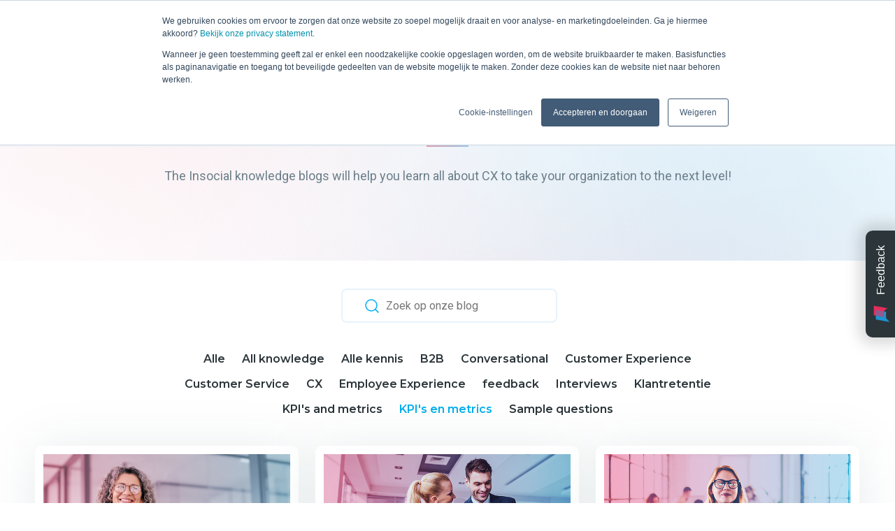

--- FILE ---
content_type: text/html; charset=UTF-8
request_url: https://www.insocial.eu/en/blog/tag/kpis-en-metrics
body_size: 19967
content:
<!doctype html><html lang="en"><head>
    <meta charset="utf-8">
    <title>Insocial Blog | KPI's en metrics</title>
    <link rel="shortcut icon" href="https://www.insocial.eu/hubfs/insocial-favicon.png">
    <meta name="description" content="KPI's en metrics | The Insocial knowledge blogs will help you learn all about CX to take your organization to the next level!">
    <link rel="preconnect" href="https://fonts.googleapis.com">
    <link rel="preconnect" href="https://fonts.gstatic.com" crossorigin>
    <link href="https://fonts.googleapis.com/css2?family=Montserrat:wght@300;400;500;600;700;800;900&amp;family=Roboto:wght@300;400;500;700;900&amp;display=swap" rel="stylesheet">
    
    
    
      
    
    
    
    
    
    
    <meta name="viewport" content="width=device-width, initial-scale=1">

    
    <meta property="og:description" content="KPI's en metrics | The Insocial knowledge blogs will help you learn all about CX to take your organization to the next level!">
    <meta property="og:title" content="Insocial Blog | KPI's en metrics">
    <meta name="twitter:description" content="KPI's en metrics | The Insocial knowledge blogs will help you learn all about CX to take your organization to the next level!">
    <meta name="twitter:title" content="Insocial Blog | KPI's en metrics">

    

    
    <style>
a.cta_button{-moz-box-sizing:content-box !important;-webkit-box-sizing:content-box !important;box-sizing:content-box !important;vertical-align:middle}.hs-breadcrumb-menu{list-style-type:none;margin:0px 0px 0px 0px;padding:0px 0px 0px 0px}.hs-breadcrumb-menu-item{float:left;padding:10px 0px 10px 10px}.hs-breadcrumb-menu-divider:before{content:'›';padding-left:10px}.hs-featured-image-link{border:0}.hs-featured-image{float:right;margin:0 0 20px 20px;max-width:50%}@media (max-width: 568px){.hs-featured-image{float:none;margin:0;width:100%;max-width:100%}}.hs-screen-reader-text{clip:rect(1px, 1px, 1px, 1px);height:1px;overflow:hidden;position:absolute !important;width:1px}
</style>

<link rel="stylesheet" href="https://www.insocial.eu/hubfs/hub_generated/template_assets/1/96061473881/1741951864845/template_blog.min.css">
<link rel="stylesheet" href="https://www.insocial.eu/hubfs/hub_generated/template_assets/1/96065927835/1741951885107/template_plugins.css">
<link rel="stylesheet" href="https://www.insocial.eu/hubfs/hub_generated/template_assets/1/96890420773/1741951870945/template_line-awesome.min.css">
<link rel="stylesheet" href="https://www.insocial.eu/hubfs/hub_generated/template_assets/1/97288304899/1741951870415/template_uncodeicons.min.css">
<link rel="stylesheet" href="https://www.insocial.eu/hubfs/hub_generated/template_assets/1/96065771592/1741951875905/template_theme.min.css">
<link rel="stylesheet" href="https://www.insocial.eu/hubfs/hub_generated/module_assets/1/96065970307/1742039162597/module_adm-site-header.min.css">
<link rel="stylesheet" href="/hs/hsstatic/cos-LanguageSwitcher/static-1.336/sass/LanguageSwitcher.css">
<link rel="stylesheet" href="https://www.insocial.eu/hubfs/hub_generated/module_assets/1/100381084333/1742039192690/module_adm-custom-search.min.css">

  <style>
  #hs_cos_wrapper_module_16750558729884 .hs-pagination {}

#hs_cos_wrapper_module_16750558729884 .hs-pagination__link:not(:last-child) { margin-right:px; }

#hs_cos_wrapper_module_16750558729884 .hs-pagination__link--number { border-radius:px; }

#hs_cos_wrapper_module_16750558729884 .hs-pagination__link--active {}

#hs_cos_wrapper_module_16750558729884 .hs-pagination__link--number:hover,
#hs_cos_wrapper_module_16750558729884 .hs-pagination__link--number:focus {}

#hs_cos_wrapper_module_16750558729884 .hs-pagination__link--prev,
#hs_cos_wrapper_module_16750558729884 .hs-pagination__link--next { border-radius:px; }

#hs_cos_wrapper_module_16750558729884 .hs-pagination__link--prev:hover,
#hs_cos_wrapper_module_16750558729884 .hs-pagination__link--prev:focus,
#hs_cos_wrapper_module_16750558729884 .hs-pagination__link--next:hover,
#hs_cos_wrapper_module_16750558729884 .hs-pagination__link--next:focus {}

#hs_cos_wrapper_module_16750558729884 .hs-pagination__link--prev>.hs-pagination__link-text,
#hs_cos_wrapper_module_16750558729884 .hs-pagination__link--next>.hs-pagination__link-text {}

#hs_cos_wrapper_module_16750558729884 .hs-pagination__link--text-and-icon.hs-pagination__link--prev>.hs-pagination__link-icon { margin-right:px; }

#hs_cos_wrapper_module_16750558729884 .hs-pagination__link--text-and-icon.hs-pagination__link--next>.hs-pagination__link-icon { margin-left:px; }

#hs_cos_wrapper_module_16750558729884 .hs-pagination__link--prev>.hs-pagination__link-icon svg,
#hs_cos_wrapper_module_16750558729884 .hs-pagination__link--next>.hs-pagination__link-icon svg {}

#hs_cos_wrapper_module_16750558729884 .hs-pagination__link--first,
#hs_cos_wrapper_module_16750558729884 .hs-pagination__link--last { border-radius:px; }

#hs_cos_wrapper_module_16750558729884 .hs-pagination__link--first:hover,
#hs_cos_wrapper_module_16750558729884 .hs-pagination__link--first:focus,
#hs_cos_wrapper_module_16750558729884 .hs-pagination__link--last:hover,
#hs_cos_wrapper_module_16750558729884 .hs-pagination__link--last:focus {}

#hs_cos_wrapper_module_16750558729884 .hs-pagination__link--first>.hs-pagination__link-text,
#hs_cos_wrapper_module_16750558729884 .hs-pagination__link--last>.hs-pagination__link-text {}

#hs_cos_wrapper_module_16750558729884 .hs-pagination__link--text-and-icon.hs-pagination__link--first>.hs-pagination__link-icon { margin-right:px; }

#hs_cos_wrapper_module_16750558729884 .hs-pagination__link--text-and-icon.hs-pagination__link--last>.hs-pagination__link-icon { margin-left:px; }

#hs_cos_wrapper_module_16750558729884 .hs-pagination__link--first>.hs-pagination__link-icon svg,
#hs_cos_wrapper_module_16750558729884 .hs-pagination__link--last>.hs-pagination__link-icon svg {}

  </style>

<link rel="stylesheet" href="https://www.insocial.eu/hubfs/hub_generated/module_assets/1/96065970327/1755091544549/module_adm-site-footer.min.css">
    

    

<!-- Leadinfo tracking code -->
<script>
(function(l,e,a,d,i,n,f,o){if(!l[i]){l.GlobalLeadinfoNamespace=l.GlobalLeadinfoNamespace||[];
l.GlobalLeadinfoNamespace.push(i);l[i]=function(){(l[i].q=l[i].q||[]).push(arguments)};l[i].t=l[i].t||n;
l[i].q=l[i].q||[];o=e.createElement(a);f=e.getElementsByTagName(a)[0];o.async=1;o.src=d;f.parentNode.insertBefore(o,f);}
}(window,document,'script','https://cdn.leadinfo.net/ping.js','leadinfo','LI-662BAD426CA2F'));
</script>
<meta name="twitter:site" content="@Insocial_nl">
<meta property="og:url" content="https://www.insocial.eu/en/blog/tag/kpis-en-metrics">
<meta property="og:type" content="blog">
<meta name="twitter:card" content="summary">
<link rel="alternate" type="application/rss+xml" href="https://www.insocial.eu/en/blog/rss.xml">
<meta name="twitter:domain" content="www.insocial.eu">
<script src="//platform.linkedin.com/in.js" type="text/javascript">
    lang: en_US
</script>

<meta http-equiv="content-language" content="en">
<link rel="alternate" hreflang="en" href="https://www.insocial.eu/en/blog/tag/kpis-en-metrics">
<link rel="alternate" hreflang="nl" href="https://www.insocial.eu/blog/tag/kpis-en-metrics">






        <script>

         setTimeout(function() {
            (function(w,d,s,l,i){w[l]=w[l]||[];w[l].push({'gtm.start':
new Date().getTime(),event:'gtm.js'});var f=d.getElementsByTagName(s)[0],
j=d.createElement(s),dl=l!='dataLayer'?'&l='+l:'';j.async=true;j.src=
'https://mrmzusci.eua.stape.io/gtm.js?id='+i+dl;f.parentNode.insertBefore(j,f);
})(window,document,'script','dataLayer','GTM-TTQTXPL');
        }, 5000);

    </script> 
    <script src="https://f9b219c5-0a1b-46a2-9ef7-ebd14fe57bd9-webclient.conversed.biz/connect.js">
</script>
<script>
Conversed.init('f9b219c5-0a1b-46a2-9ef7-ebd14fe57bd9', {
  "botId": "370280828861621"
}, '14pkBbgn5m7msJRw51DAm');
</script>
  <meta name="generator" content="HubSpot"></head>
  
  <body>
    <!-- Google Tag Manager (noscript) -->
<noscript><iframe src="https://mrmzusci.eua.stape.io/ns.html?id=GTM-5H65NDS" height="0" width="0" style="display:none;visibility:hidden"></iframe></noscript>
<!-- End Google Tag Manager (noscript) -->
    <div class="body-wrapper   hs-content-id-67454507791 hs-blog-listing hs-blog-id-40718055856">
      
                <div data-global-resource-path="addmark-theme/templates/partials/header.html"><div id="hs_cos_wrapper_module_16716213059794" class="hs_cos_wrapper hs_cos_wrapper_widget hs_cos_wrapper_type_module" style="" data-hs-cos-general-type="widget" data-hs-cos-type="module"><!-- Site Header -->
<header class="c-headroom is-absolute">
    <div class="container">
        <div class="c-header fx fx--ac fx--sb">
            <div class="c-header__logo">
                <a href="https://www.insocial.eu/en/">
                    <svg width="118" height="37" viewbox="0 0 118 37" fill="none" xmlns="http://www.w3.org/2000/svg"><g clip-path="url(#clip0_2_21)"><path d="M67.8034 26.1119C66.5511 25.5222 65.4956 24.5743 64.7664 23.3845C64.0422 22.1517 63.6748 20.7366 63.7064 19.3015C63.6799 17.4887 64.1417 15.703 65.042 14.1372C65.9294 12.6102 67.2127 11.3598 68.7521 10.5222C70.4035 9.62458 72.2532 9.16912 74.1263 9.19887C75.7721 9.15483 77.4004 9.54994 78.8486 10.3447C80.1478 11.0787 81.1876 12.2075 81.822 13.5724L77.6243 15.7242C77.3025 14.9821 76.7639 14.3582 76.0815 13.9368C75.399 13.5154 74.6055 13.3169 73.8083 13.368C72.8886 13.3512 71.9833 13.6002 71.1978 14.086C70.4123 14.5718 69.7791 15.2743 69.3722 16.1115C68.9259 17.0233 68.7024 18.0307 68.7203 19.0487C68.6952 19.5682 68.7764 20.0874 68.9589 20.5735C69.1413 21.0595 69.421 21.502 69.7803 21.8729C70.1721 22.242 70.6329 22.5274 71.1355 22.7122C71.6381 22.897 72.1721 22.9775 72.7059 22.9488C73.5466 22.9791 74.3798 22.7793 75.1184 22.3705C75.8569 21.9616 76.4735 21.3587 76.9035 20.6249L80.5605 22.9165C79.7289 24.2336 78.5576 25.2941 77.1738 25.9828C75.7127 26.683 74.1207 27.0569 72.505 27.0791C70.8894 27.1014 69.2879 26.7716 67.8087 26.1119H67.8034Z" fill="#2B353A"></path><path d="M6.49254 31.798L5.47494 36.9677H5.84594L6.29644 34.6868H9.00476L9.06836 34.3479H6.36534L6.79995 32.1369H9.82627L9.89517 31.798H6.49254Z" fill="#2B353A"></path><path d="M11.8827 31.798L10.8651 36.9677H14.3684L14.4373 36.6234H11.2997L11.7184 34.5093H14.4267L14.4903 34.1758H11.7873L12.1848 32.1369H15.2111L15.28 31.798H11.8827Z" fill="#2B353A"></path><path d="M17.5431 31.798L16.5255 36.9677H20.0288L20.103 36.6234H16.9601L17.3841 34.5093H20.0871L20.1507 34.1758H17.4477L17.8505 32.1369H20.8715L20.9457 31.798H17.5431Z" fill="#2B353A"></path><path d="M27.1892 32.8147C26.9965 32.4945 26.7142 32.2398 26.3783 32.0831C25.975 31.9012 25.5368 31.813 25.0957 31.8249H23.2036L22.186 36.9892H24.306C24.8855 36.9948 25.4573 36.8543 25.9702 36.5804C26.4342 36.3361 26.8202 35.963 27.0832 35.5045C27.3505 35.0105 27.4857 34.4541 27.4754 33.8906C27.4768 33.5124 27.3779 33.1408 27.1892 32.8147ZM26.7493 35.3377C26.5266 35.7483 26.1916 36.0846 25.7847 36.306C25.3314 36.5437 24.8266 36.6621 24.3166 36.6503H22.6259L23.511 32.1638H25.0533C25.5989 32.1253 26.1392 32.2941 26.5691 32.6372C26.7448 32.8002 26.8833 33.0002 26.9749 33.2232C27.0664 33.4462 27.1088 33.6869 27.0991 33.9283C27.098 34.4116 26.9778 34.8868 26.7493 35.3108V35.3377Z" fill="#2B353A"></path><path d="M29.8498 34.5093H31.7684C32.1022 34.4879 32.4355 34.5585 32.733 34.7137C32.8407 34.7867 32.9274 34.8874 32.9842 35.0056C33.041 35.1237 33.0659 35.255 33.0563 35.3861C33.0646 35.5672 33.0276 35.7475 32.9488 35.9102C32.8701 36.0729 32.7521 36.2127 32.6058 36.3168C32.2189 36.5551 31.7696 36.6677 31.3179 36.6396H29.4258L29.8498 34.5093ZM30.3162 32.1262H32.0493C32.3603 32.1067 32.6705 32.1756 32.945 32.3252C33.0457 32.3904 33.1277 32.4815 33.1826 32.5892C33.2375 32.6969 33.2634 32.8174 33.2577 32.9385C33.2702 33.1226 33.2358 33.3069 33.1579 33.4737C33.0799 33.6404 32.961 33.784 32.8125 33.8906C32.4669 34.1193 32.0585 34.2304 31.6465 34.208H29.9081L30.3162 32.1262ZM30.0088 31.798L28.9912 36.9623H31.2702C31.8264 37.0056 32.3821 36.8721 32.8602 36.5804C33.0442 36.4465 33.1924 36.2682 33.2914 36.0615C33.3904 35.8549 33.4371 35.6265 33.4273 35.3969C33.4366 35.1427 33.3537 34.8938 33.1941 34.6976C33.0141 34.5095 32.7806 34.3834 32.5263 34.3371C32.8452 34.2478 33.1286 34.0598 33.3372 33.7992C33.5486 33.5419 33.6581 33.214 33.6446 32.8793C33.6508 32.7226 33.617 32.5669 33.5464 32.4274C33.4759 32.2879 33.3709 32.1693 33.2418 32.0831C32.9023 31.8804 32.5116 31.7831 32.1182 31.8034L30.0088 31.798Z" fill="#2B353A"></path><path d="M37.89 32.1961L38.6373 35.1925H35.9607L37.89 32.1961ZM37.7628 31.798L34.4078 36.9623H34.8212L35.7593 35.5045H38.7168L39.0825 36.9569H39.4588L38.1603 31.798H37.7628Z" fill="#2B353A"></path><path d="M42.5381 32.1854C42.0895 32.4587 41.723 32.8512 41.4781 33.3204C41.2279 33.7991 41.0986 34.3333 41.1018 34.8751C41.0812 35.2613 41.1636 35.646 41.3403 35.9887C41.5242 36.3142 41.8015 36.575 42.1353 36.7364C42.5335 36.9229 42.9689 37.0132 43.4073 37C43.7861 37.0068 44.163 36.9449 44.5203 36.8171C44.8368 36.703 45.1246 36.5193 45.363 36.2792L45.1351 36.0425C44.9099 36.2523 44.6459 36.4145 44.3584 36.5198C44.0709 36.6251 43.7656 36.6713 43.4603 36.6557C42.923 36.6915 42.3924 36.5184 41.9763 36.1716C41.8002 36.0055 41.6616 35.8026 41.5701 35.5769C41.4786 35.3513 41.4364 35.1082 41.4463 34.8644C41.4417 34.383 41.5546 33.9081 41.7749 33.4818C41.9926 33.0665 42.3191 32.7203 42.7183 32.4813C43.1456 32.2282 43.6335 32.0997 44.1281 32.1101C44.4116 32.0876 44.6964 32.1301 44.9615 32.2344C45.2267 32.3386 45.4653 32.5021 45.6598 32.7126L45.9248 32.4705C45.7404 32.2269 45.4926 32.0406 45.2093 31.9325C44.8707 31.8034 44.5109 31.7413 44.1493 31.7496C43.5779 31.7381 43.014 31.883 42.5169 32.1692" fill="#2B353A"></path><path d="M51.6382 31.798L47.854 35.0849L48.5006 31.798H48.1296L47.112 36.9623H47.483L47.7533 35.6067L49.1207 34.4178L50.8379 36.9623H51.2672L49.3857 34.1919L52.1418 31.798H51.6382Z" fill="#2B353A"></path><path d="M57.0125 31.9433C56.7342 32.0524 56.4917 32.2389 56.3129 32.4812C56.141 32.7196 56.0515 33.009 56.0585 33.3043C56.0493 33.5318 56.1208 33.7551 56.2599 33.9337C56.3913 34.0971 56.5607 34.2246 56.7528 34.3049C56.9436 34.3856 57.2033 34.477 57.5213 34.5792C57.7449 34.6381 57.9644 34.7118 58.1785 34.7998C58.3324 34.8629 58.4714 34.9582 58.5866 35.0795C58.6971 35.2049 58.7559 35.3686 58.7509 35.5368C58.7529 35.7027 58.7125 35.8662 58.6335 36.0114C58.5545 36.1567 58.4398 36.2786 58.3004 36.3652C57.9477 36.5857 57.5375 36.6926 57.1238 36.6719C56.8026 36.6705 56.4845 36.6085 56.1857 36.489C55.9199 36.3991 55.6822 36.2395 55.4967 36.0263L55.3006 36.3168C55.5031 36.5411 55.7584 36.7096 56.0426 36.8063C56.3811 36.9368 56.7405 37.0025 57.1026 37C57.6158 37.0252 58.1239 36.886 58.5548 36.6019C58.7321 36.4816 58.8768 36.3181 58.9759 36.1264C59.075 35.9348 59.1252 35.7209 59.1219 35.5045C59.1306 35.2829 59.0611 35.0654 58.9258 34.8912C58.7937 34.7359 58.6289 34.6127 58.4435 34.5308C58.2527 34.4501 57.9983 34.3641 57.6803 34.2619C57.4516 34.2005 57.2268 34.125 57.0072 34.0359C56.8524 33.9696 56.7132 33.8706 56.5991 33.7454C56.4851 33.6175 56.4243 33.4498 56.4295 33.2774C56.4252 33.11 56.4628 32.9442 56.5388 32.7955C56.6148 32.6469 56.7267 32.5202 56.8641 32.4275C57.2062 32.2047 57.6082 32.0956 58.0142 32.1154C58.2676 32.1136 58.5197 32.1517 58.7615 32.2284C58.9873 32.2945 59.1993 32.4021 59.3869 32.5458L59.5618 32.2338C59.3551 32.0837 59.1235 31.9725 58.8781 31.9056C58.6025 31.825 58.3169 31.7851 58.0301 31.7873C57.6829 31.7811 57.3377 31.8414 57.0125 31.9648" fill="#2B353A"></path><path d="M61.7825 36.1662C61.6067 35.9999 61.4683 35.797 61.3768 35.5714C61.2853 35.3457 61.2429 35.1027 61.2525 34.859C61.2484 34.3805 61.3633 33.9087 61.5864 33.4872C61.8055 33.068 62.136 32.7195 62.5404 32.4813C62.957 32.2303 63.4341 32.1017 63.9184 32.1101C64.4527 32.0727 64.9805 32.2461 65.3918 32.5942C65.568 32.7603 65.7066 32.9632 65.798 33.1888C65.8895 33.4145 65.9318 33.6576 65.9218 33.9014C65.9258 34.3809 65.8129 34.854 65.5932 35.2786C65.3788 35.6941 65.0561 36.0421 64.6604 36.2845C64.2422 36.5362 63.7632 36.6648 63.2771 36.6557C62.7419 36.6939 62.2131 36.5182 61.8037 36.1662H61.7825ZM62.3337 32.1854C61.8839 32.4595 61.5172 32.8541 61.2737 33.3258C61.0225 33.8022 60.8931 34.3349 60.8974 34.8751C60.8882 35.2648 60.9835 35.6497 61.173 35.9887C61.3569 36.3142 61.6343 36.575 61.968 36.7364C62.3608 36.9224 62.7909 37.0126 63.2241 37C63.7825 37.0089 64.3325 36.8619 64.8141 36.575C65.262 36.3009 65.6284 35.9086 65.8741 35.44C66.1254 34.9636 66.2547 34.4309 66.2504 33.8907C66.2579 33.5019 66.1647 33.1179 65.9801 32.7771C65.7946 32.4549 65.52 32.1949 65.1904 32.0294C64.7963 31.8415 64.3644 31.7494 63.929 31.7604C63.371 31.7542 62.8217 31.9011 62.339 32.1854" fill="#2B353A"></path><path d="M68.821 31.798L67.8087 36.9677H71.1L71.1742 36.6234H68.2433L69.1973 31.798H68.821Z" fill="#2B353A"></path><path d="M77.4282 31.798L76.8505 34.7675C76.7758 35.3016 76.5408 35.7994 76.1774 36.1931C75.8256 36.511 75.3654 36.677 74.8948 36.6557C74.5123 36.6798 74.1346 36.5591 73.8348 36.3168C73.707 36.1882 73.6077 36.0334 73.5437 35.8626C73.4798 35.6919 73.4525 35.5093 73.4638 35.327C73.4645 35.1458 73.4858 34.9652 73.5274 34.789L74.1051 31.8196H73.7341L73.1405 34.7729C73.1056 34.9628 73.0861 35.1553 73.0822 35.3485C73.0699 35.5737 73.1057 35.7989 73.1871 36.0087C73.2685 36.2185 73.3936 36.408 73.5539 36.5642C73.923 36.8749 74.3951 37.0307 74.8736 37C76.1456 37 76.9247 36.263 77.2109 34.789L77.7992 31.798H77.4282Z" fill="#2B353A"></path><path d="M85.5797 31.798L84.5621 36.9677H84.9331L85.9454 31.798H85.5797Z" fill="#2B353A"></path><path d="M79.4793 31.798L79.4051 32.1369H81.2337L80.2902 36.9677H80.6612L81.6153 32.1369H83.4438L83.5127 31.798H79.4793Z" fill="#2B353A"></path><path d="M87.9488 36.1662C87.7729 35.9999 87.6346 35.797 87.5431 35.5714C87.4516 35.3457 87.4092 35.1027 87.4188 34.859C87.4147 34.3805 87.5295 33.9087 87.7527 33.4872C87.9661 33.0708 88.2889 32.7226 88.6855 32.4812C89.1037 32.2296 89.5827 32.101 90.0688 32.1101C90.6013 32.0735 91.1272 32.247 91.5369 32.5942C91.7131 32.7603 91.8516 32.9632 91.9431 33.1888C92.0346 33.4145 92.0769 33.6576 92.0669 33.9014C92.0708 34.3809 91.958 34.854 91.7383 35.2786C91.5253 35.6934 91.2045 36.0413 90.8108 36.2845C90.3926 36.5362 89.9136 36.6648 89.4275 36.6557C88.8924 36.6927 88.3641 36.5172 87.9541 36.1662H87.9488ZM88.5106 32.1854C88.0562 32.4657 87.6889 32.8703 87.4506 33.3527C87.1994 33.829 87.07 34.3618 87.0743 34.902C87.0672 35.2914 87.1623 35.6758 87.3499 36.0156C87.5338 36.3411 87.8111 36.6019 88.1449 36.7633C88.5377 36.9493 88.9678 37.0395 89.401 37.0269C89.9595 37.0372 90.5099 36.8901 90.991 36.6019C91.4389 36.3278 91.8052 35.9355 92.051 35.4669C92.3048 34.9896 92.4344 34.4545 92.4273 33.9122C92.4348 33.5234 92.3416 33.1394 92.157 32.7986C91.969 32.4758 91.6904 32.2173 91.3567 32.0563C90.9681 31.8525 90.538 31.7438 90.1006 31.7389C89.5424 31.7311 88.9926 31.878 88.5106 32.1639" fill="#2B353A"></path><path d="M98.7609 31.798L97.8705 36.3437L95.2946 31.798H94.9925L93.9749 36.9677H94.3459L95.2363 32.4221L97.8016 36.9677H98.1196L99.1372 31.798H98.7609Z" fill="#2B353A"></path><path d="M102.015 31.9433C101.737 32.0525 101.494 32.2389 101.315 32.4813C101.144 32.7196 101.054 33.009 101.061 33.3043C101.049 33.5321 101.121 33.7563 101.262 33.9337C101.393 34.0957 101.56 34.2231 101.75 34.3049C101.946 34.3856 102.201 34.477 102.524 34.5793C102.747 34.6382 102.967 34.7118 103.181 34.7998C103.333 34.863 103.471 34.9584 103.584 35.0795C103.64 35.1409 103.683 35.2129 103.711 35.2914C103.74 35.3699 103.752 35.4533 103.748 35.5368C103.754 35.7036 103.717 35.8691 103.64 36.0165C103.562 36.1639 103.448 36.2879 103.308 36.376C102.958 36.5967 102.549 36.7036 102.137 36.6826C101.814 36.6812 101.494 36.6192 101.194 36.4997C100.93 36.4074 100.695 36.2481 100.51 36.0371L100.314 36.3276C100.515 36.5532 100.771 36.7219 101.056 36.8171C101.394 36.9478 101.754 37.0135 102.116 37.0108C102.631 37.0243 103.137 36.8738 103.563 36.5804C103.737 36.4541 103.876 36.2854 103.969 36.0899C104.062 35.8943 104.104 35.6782 104.093 35.4615C104.104 35.2395 104.034 35.0212 103.897 34.8482C103.767 34.693 103.603 34.5697 103.42 34.4878C103.229 34.4071 102.974 34.321 102.656 34.2188C102.428 34.1574 102.203 34.082 101.983 33.9929C101.826 33.928 101.685 33.8289 101.57 33.7024C101.458 33.5737 101.399 33.406 101.406 33.2344C101.4 33.0668 101.437 32.9006 101.514 32.7518C101.59 32.603 101.702 32.4765 101.84 32.3844C102.182 32.161 102.584 32.0519 102.99 32.0724C103.244 32.0715 103.496 32.1095 103.738 32.1854C103.963 32.2526 104.175 32.3601 104.363 32.5028L104.538 32.1908C104.33 32.0401 104.096 31.9289 103.849 31.8626C103.575 31.7819 103.291 31.7421 103.006 31.7443C102.659 31.7372 102.314 31.7974 101.989 31.9218" fill="#2B353A"></path><path d="M4.70643 2.87262H9.66726L4.96083 26.822H0L4.70643 2.87262Z" fill="#2B353A"></path><path d="M25.3607 10.759C26.4737 11.7631 27.0302 13.212 27.0302 15.1056C27.0307 15.811 26.956 16.5144 26.8076 17.2036L24.9102 26.8221H19.9546L21.799 17.5263C21.8866 17.1346 21.9293 16.7338 21.9262 16.3321C21.9527 15.9555 21.9018 15.5775 21.7768 15.2219C21.6518 14.8663 21.4554 14.5409 21.2001 14.2664C20.5876 13.749 19.8005 13.4943 19.0059 13.5563C17.846 13.5104 16.7112 13.9078 15.8259 14.6698C14.9096 15.5611 14.3111 16.7363 14.1246 18.0105L12.418 26.8221H7.45715L10.8598 9.45712H15.5662L15.1846 11.3292C16.715 9.89834 18.7331 9.12682 20.8132 9.17739C22.7213 9.19173 24.2371 9.71892 25.3607 10.759Z" fill="#2B353A"></path><path d="M29.9081 26.5799C28.8048 26.3453 27.7536 25.9057 26.8076 25.2835L28.7156 21.6362C29.5555 22.1747 30.4728 22.5776 31.4345 22.8304C32.4853 23.1289 33.5711 23.281 34.6622 23.2823C35.5214 23.3328 36.3806 23.1838 37.1745 22.8466C37.4174 22.745 37.6255 22.5729 37.7725 22.3518C37.9196 22.1308 37.9992 21.8706 38.0013 21.6039C37.9973 21.3881 37.9236 21.1796 37.7914 21.0104C37.6593 20.8413 37.476 20.7209 37.2699 20.6679C36.5031 20.3993 35.7161 20.1942 34.9166 20.0546C33.8875 19.8698 32.8726 19.611 31.8797 19.28C31.0895 19.0034 30.3793 18.532 29.8127 17.9082C29.1999 17.1902 28.8862 16.2584 28.9382 15.3099C28.9124 14.4172 29.1176 13.5332 29.5333 12.746C29.9489 11.9588 30.5606 11.296 31.3073 10.8235C32.8867 9.74757 34.959 9.20963 37.5243 9.20963C38.6903 9.20723 39.8529 9.33715 40.9905 9.59695C41.9911 9.81196 42.9553 10.1744 43.8525 10.6728L42.0717 14.3524C40.5433 13.4353 38.7902 12.9765 37.0154 13.0291C36.167 12.9794 35.3198 13.1459 34.5509 13.5132C34.3116 13.6174 34.1058 13.7875 33.9569 14.0042C33.808 14.221 33.7218 14.4758 33.7082 14.7397C33.7148 14.9595 33.7903 15.1714 33.9238 15.3446C34.0573 15.5178 34.2417 15.6432 34.4502 15.7026C35.2465 15.9932 36.0657 16.2146 36.8989 16.3643C37.9057 16.5489 38.899 16.8023 39.8722 17.1228C40.6374 17.3942 41.324 17.8545 41.8703 18.4623C42.4715 19.1671 42.7794 20.0814 42.7289 21.0122C42.7579 21.9092 42.5508 22.7978 42.1287 23.5864C41.7067 24.375 41.0851 25.0351 40.328 25.4987C38.7274 26.553 36.655 27.0802 34.111 27.0802C32.6952 27.0871 31.2839 26.9191 29.9081 26.5799Z" fill="#2B353A"></path><path d="M48.0236 26.1119C46.7777 25.5188 45.7282 24.5714 45.0026 23.3846C44.2783 22.1517 43.911 20.7366 43.9426 19.3015C43.916 17.4888 44.3779 15.7031 45.2782 14.1372C46.1683 12.6125 47.4509 11.3627 48.9882 10.5222C50.6136 9.62652 52.4389 9.17077 54.2883 9.19889C55.8555 9.1628 57.4099 9.49416 58.8304 10.1672C60.068 10.77 61.1078 11.7226 61.8249 12.9107C62.5492 14.1436 62.9166 15.5587 62.8849 16.9937C62.9118 18.8045 62.4558 20.5888 61.5652 22.158C60.6809 23.6875 59.3969 24.9386 57.8552 25.773C56.2283 26.6649 54.404 27.1204 52.5552 27.0964C50.9903 27.1248 49.4399 26.788 48.0236 26.1119ZM55.4437 22.1903C56.2177 21.7029 56.8405 21.0037 57.2404 20.173C57.6787 19.2475 57.8966 18.2303 57.8764 17.2035C57.9032 16.6899 57.8269 16.1761 57.652 15.6933C57.477 15.2106 57.2072 14.769 56.8588 14.3955C56.4751 14.0362 56.0237 13.7595 55.5318 13.582C55.04 13.4045 54.5178 13.3299 53.9968 13.3626C53.0832 13.3453 52.184 13.5946 51.406 14.081C50.6281 14.5673 50.0041 15.2703 49.6083 16.1061C49.17 17.0317 48.9521 18.0489 48.9723 19.0756C48.9495 19.5925 49.0318 20.1086 49.2142 20.5917C49.3966 21.0748 49.6751 21.5146 50.0323 21.8837C50.4198 22.2421 50.8741 22.5181 51.3684 22.6955C51.8627 22.8729 52.3869 22.9481 52.9103 22.9165C53.8069 22.9215 54.6868 22.6698 55.449 22.1903H55.4437Z" fill="#2B353A"></path><path d="M109.271 9.45708L105.868 26.822H101.162L101.48 25.1113C100.267 26.1791 98.7646 26.8492 97.1696 27.0336C95.5746 27.2179 93.962 26.9079 92.5439 26.1442C91.419 25.5189 90.4884 24.5874 89.8568 23.4545C89.1654 22.187 88.8196 20.7552 88.8551 19.3069C88.8247 17.4984 89.2537 15.7125 90.1006 14.1211C90.8979 12.6251 92.0791 11.3759 93.5191 10.5061C94.9609 9.63451 96.6111 9.18228 98.2892 9.19887C100.918 9.19887 102.773 10.0703 103.854 11.8133L104.299 9.45708H109.271ZM100.367 22.1903C101.135 21.7006 101.752 21.0015 102.148 20.173C102.586 19.2474 102.804 18.2303 102.784 17.2035C102.806 16.6867 102.724 16.1706 102.542 15.6874C102.359 15.2043 102.081 14.7645 101.724 14.3954C101.336 14.037 100.882 13.761 100.388 13.5836C99.8933 13.4062 99.369 13.3311 98.8457 13.3626C97.9321 13.3453 97.0329 13.5946 96.255 14.081C95.477 14.5673 94.853 15.2702 94.4572 16.1061C94.0189 17.0317 93.801 18.0488 93.8212 19.0756C93.7984 19.5924 93.8807 20.1085 94.0631 20.5917C94.2455 21.0748 94.524 21.5146 94.8813 21.8837C95.2687 22.2421 95.723 22.5181 96.2173 22.6955C96.7116 22.8729 97.2358 22.948 97.7592 22.9165C98.6789 22.9321 99.5837 22.6801 100.367 22.1903Z" fill="#2B353A"></path><path d="M113.039 2.87262H118L113.294 26.822H108.333L113.039 2.87262Z" fill="#2B353A"></path><path d="M84.4561 1.06512L83.4385 6.38542L83.094 8.21982L85.2511 6.38542H88.8127L89.825 1.06512H84.4561Z" fill="#0394D3"></path><path d="M86.8358 0L85.8182 5.31492H89.3851L90.8426 7.14932L91.203 5.25036L92.2047 0H86.8358Z" fill="#E5315D"></path><path d="M86.6344 1.06512L85.8182 5.31491H89.0141L89.825 1.06512H86.6344Z" fill="#935A8E"></path><path d="M85.7334 7.45593L84.3395 8.6448L80.7673 26.822H85.6804L89.4805 7.45593H85.7334Z" fill="#2B353A"></path></g><defs><clippath id="clip0_2_21"><rect width="118" height="37" fill="white"></rect></clippath></defs></svg>
                </a>
            </div>

            <div class="c-header__menu">
                
                    <ul class="main-menu">
                        
                            <li class="main-menu__item has-submenu has-multilvl">
                                
                                
                                
                                    <a href="#" style="pointer-events: none;">
                                        Products
                                        
                                            <svg width="10" height="5" viewbox="0 0 10 5" fill="none" xmlns="http://www.w3.org/2000/svg"><path d="M1 0.5L5 4.5L9 0.5" stroke="#2B353A" stroke-linecap="round" stroke-linejoin="round"></path></svg>
                                        
                                    </a>
                                

                                

                                
                                  <ul class="submenu">
                                    <div class="submenu-multilvl">
                                        
                                        <div class="submenu-multilvl__menu">
                                            
                                            
                                            
                                            <a href="https://www.insocial.eu/en/experiences" class="submenu-multilvl__menu-title">Experiences</a>
                                            
                                            
                                            <ul>
                                                
                                                    <li>
                                                        <a class="has-icon" href="https://www.insocial.eu/en/brand-experience">
                                                            
                                                                <div class="u-icon">
                                                                    <span class="fa-heart-o"></span>
                                                                </div>
                                                            
                                                            <div class="submenu-text">
                                                                <span class="submenu-text__title">Brand experience</span>
                                                                
                                                            </div>
                                                        </a>
                                                    </li>
                                                
                                                    <li>
                                                        <a class="has-icon" href="https://www.insocial.eu/en/customer-experience">
                                                            
                                                                <div class="u-icon">
                                                                    <span class="fa-map-marker2"></span>
                                                                </div>
                                                            
                                                            <div class="submenu-text">
                                                                <span class="submenu-text__title">Customer experience</span>
                                                                
                                                            </div>
                                                        </a>
                                                    </li>
                                                
                                                    <li>
                                                        <a class="has-icon" href="https://www.insocial.eu/en/service-experience">
                                                            
                                                                <div class="u-icon">
                                                                    <span class="las la-headset"></span>
                                                                </div>
                                                            
                                                            <div class="submenu-text">
                                                                <span class="submenu-text__title">Service experience</span>
                                                                
                                                            </div>
                                                        </a>
                                                    </li>
                                                
                                                    <li>
                                                        <a class="has-icon" href="https://www.insocial.eu/en/user-experience">
                                                            
                                                                <div class="u-icon">
                                                                    <span class="fa-laptop3"></span>
                                                                </div>
                                                            
                                                            <div class="submenu-text">
                                                                <span class="submenu-text__title">User experience</span>
                                                                
                                                            </div>
                                                        </a>
                                                    </li>
                                                
                                                    <li>
                                                        <a class="has-icon" href="https://www.insocial.eu/en/employee-experience">
                                                            
                                                                <div class="u-icon">
                                                                    <span class="las la-user-tie"></span>
                                                                </div>
                                                            
                                                            <div class="submenu-text">
                                                                <span class="submenu-text__title">Employee experience</span>
                                                                
                                                            </div>
                                                        </a>
                                                    </li>
                                                
                                          </ul>
                                      </div>
                                      
                                        <div class="submenu-multilvl__menu">
                                            
                                            
                                            
                                            <span class="submenu-multilvl__menu-title">Interactions</span>
                                            
                                            
                                            <ul>
                                                
                                                    <li>
                                                        <a class="has-icon" href="https://www.insocial.eu/en/surveys">
                                                            
                                                                <div class="u-icon">
                                                                    <span class="las la-clipboard-list"></span>
                                                                </div>
                                                            
                                                            <div class="submenu-text">
                                                                <span class="submenu-text__title">Surveys</span>
                                                                
                                                                <span class="submenu-text__tagline">For maximum <br> conversion</span>
                                                                
                                                            </div>
                                                        </a>
                                                    </li>
                                                
                                                    <li>
                                                        <a class="has-icon" href="https://www.insocial.eu/en/channels">
                                                            
                                                                <div class="u-icon">
                                                                    <span class="fa-share2"></span>
                                                                </div>
                                                            
                                                            <div class="submenu-text">
                                                                <span class="submenu-text__title">Channels</span>
                                                                
                                                                <span class="submenu-text__tagline">Reach your customers through every channel</span>
                                                                
                                                            </div>
                                                        </a>
                                                    </li>
                                                
                                                    <li>
                                                        <a class="has-icon" href="https://www.insocial.eu/en/business-ruling/">
                                                            
                                                                <div class="u-icon">
                                                                    <span class="las la-briefcase"></span>
                                                                </div>
                                                            
                                                            <div class="submenu-text">
                                                                <span class="submenu-text__title">Business ruling</span>
                                                                
                                                                <span class="submenu-text__tagline">Smart rules to get the most out of your <br> feedback request</span>
                                                                
                                                            </div>
                                                        </a>
                                                    </li>
                                                
                                          </ul>
                                      </div>
                                      
                                        <div class="submenu-multilvl__menu">
                                            
                                            
                                            
                                            <span class="submenu-multilvl__menu-title">Actionable insights</span>
                                            
                                            
                                            <ul>
                                                
                                                    <li>
                                                        <a class="has-icon" href="https://www.insocial.eu/en/ask-insocial">
                                                            
                                                                <div class="u-icon">
                                                                    <span class="las la-robot"></span>
                                                                </div>
                                                            
                                                            <div class="submenu-text">
                                                                <span class="submenu-text__title">Ask Insocial</span>
                                                                
                                                                <span class="submenu-text__tagline">Chat with your <br> AI assistent</span>
                                                                
                                                            </div>
                                                        </a>
                                                    </li>
                                                
                                                    <li>
                                                        <a class="has-icon" href="https://www.insocial.eu/en/analysis-dashboard">
                                                            
                                                                <div class="u-icon">
                                                                    <span class="las la-chart-pie"></span>
                                                                </div>
                                                            
                                                            <div class="submenu-text">
                                                                <span class="submenu-text__title">Analyse Dashboard</span>
                                                                
                                                                <span class="submenu-text__tagline">View your results from different perspectives</span>
                                                                
                                                            </div>
                                                        </a>
                                                    </li>
                                                
                                                    <li>
                                                        <a class="has-icon" href="https://www.insocial.eu/en/reports">
                                                            
                                                                <div class="u-icon">
                                                                    <span class="las la-file-alt"></span>
                                                                </div>
                                                            
                                                            <div class="submenu-text">
                                                                <span class="submenu-text__title">Rapportages</span>
                                                                
                                                                <span class="submenu-text__tagline">Bring the right information to the right person</span>
                                                                
                                                            </div>
                                                        </a>
                                                    </li>
                                                
                                                    <li>
                                                        <a class="has-icon" href="https://www.insocial.eu/en/closed-feedback-loop">
                                                            
                                                                <div class="u-icon">
                                                                    <span class="las la-undo-alt"></span>
                                                                </div>
                                                            
                                                            <div class="submenu-text">
                                                                <span class="submenu-text__title">Closed Feedback Loop</span>
                                                                
                                                                <span class="submenu-text__tagline">Close the loop with <br> your customers</span>
                                                                
                                                            </div>
                                                        </a>
                                                    </li>
                                                
                                                    <li>
                                                        <a class="has-icon" href="https://www.insocial.eu/en/narrowcasting">
                                                            
                                                                <div class="u-icon">
                                                                    <span class="las la-tv"></span>
                                                                </div>
                                                            
                                                            <div class="submenu-text">
                                                                <span class="submenu-text__title">Narrowcasting</span>
                                                                
                                                                <span class="submenu-text__tagline">Increase employee <br> engagement</span>
                                                                
                                                            </div>
                                                        </a>
                                                    </li>
                                                
                                          </ul>
                                      </div>
                                      
                                        <div class="submenu-multilvl__menu">
                                            
                                            
                                            
                                            <span class="submenu-multilvl__menu-title">Sociaal proof</span>
                                            
                                            
                                            <ul>
                                                
                                                    <li>
                                                        <a class="has-icon" href="https://www.insocial.eu/en/reviews">
                                                            
                                                                <div class="u-icon">
                                                                    <span class="fa-star-outline"></span>
                                                                </div>
                                                            
                                                            <div class="submenu-text">
                                                                <span class="submenu-text__title">Review publications</span>
                                                                
                                                                <span class="submenu-text__tagline">Get a grip on your <br> online reputation and <br> share your reviews <br> online</span>
                                                                
                                                            </div>
                                                        </a>
                                                    </li>
                                                
                                                    <li>
                                                        <a class="has-icon" href="https://www.insocial.eu/en/review-snippet">
                                                            
                                                                <div class="u-icon">
                                                                    <span class="las la-code"></span>
                                                                </div>
                                                            
                                                            <div class="submenu-text">
                                                                <span class="submenu-text__title">Reviews snippet</span>
                                                                
                                                                <span class="submenu-text__tagline">Beat your competitors in Google with the <br> review snippet</span>
                                                                
                                                            </div>
                                                        </a>
                                                    </li>
                                                
                                          </ul>
                                      </div>
                                      
                                    </div>
                                    	
                                    	
                              </ul>
                                
                            </li>
                        
                            <li class="main-menu__item has-submenu">
                                
                                
                                
                                    <a href="#" style="pointer-events: none;">
                                        Solutions
                                        
                                            <svg width="10" height="5" viewbox="0 0 10 5" fill="none" xmlns="http://www.w3.org/2000/svg"><path d="M1 0.5L5 4.5L9 0.5" stroke="#2B353A" stroke-linecap="round" stroke-linejoin="round"></path></svg>
                                        
                                    </a>
                                

                                
                                    <ul class="submenu">
                                        
                                            <li class="is-menutitle">
                                                <a href="https://www.insocial.eu/en/solutions/">
                                                    
                                                    
                                                    <div class="submenu-text">
                                                        <span class="submenu-text__title">Solutions</span>
                                                        
                                                    </div>
                                                </a>
                                            </li>
                                        
                                            <li>
                                                <a class="has-icon" href="https://www.insocial.eu/en/solutions/customer-experience-teams">
                                                    
                                                        <div class="u-icon">
                                                            
                                                                <span class="las la-comment-dots"></span>
                                                            
                                                        </div>
                                                    
                                                    
                                                    <div class="submenu-text">
                                                        <span class="submenu-text__title">Customer Experience teams</span>
                                                        
                                                    </div>
                                                </a>
                                            </li>
                                        
                                            <li>
                                                <a class="has-icon" href="https://www.insocial.eu/en/solutions/customer-service-teams">
                                                    
                                                        <div class="u-icon">
                                                            
                                                                <span class="las la-headset"></span>
                                                            
                                                        </div>
                                                    
                                                    
                                                    <div class="submenu-text">
                                                        <span class="submenu-text__title">Customer Service teams</span>
                                                        
                                                    </div>
                                                </a>
                                            </li>
                                        
                                            <li>
                                                <a class="has-icon" href="https://www.insocial.eu/en/solutions/marketing-teams">
                                                    
                                                        <div class="u-icon">
                                                            
                                                                <span class="las la-bullhorn"></span>
                                                            
                                                        </div>
                                                    
                                                    
                                                    <div class="submenu-text">
                                                        <span class="submenu-text__title">Marketing teams</span>
                                                        
                                                    </div>
                                                </a>
                                            </li>
                                        
                                            <li>
                                                <a class="has-icon" href="https://www.insocial.eu/en/solutions/management-teams">
                                                    
                                                        <div class="u-icon">
                                                            
                                                                <span class="lar la-black-tie"></span>
                                                            
                                                        </div>
                                                    
                                                    
                                                    <div class="submenu-text">
                                                        <span class="submenu-text__title">Management teams</span>
                                                        
                                                    </div>
                                                </a>
                                            </li>
                                        
                                            <li>
                                                <a class="has-icon" href="https://www.insocial.eu/en/solutions/hr-teams">
                                                    
                                                        <div class="u-icon">
                                                            
                                                                <span class="las la-user-circle"></span>
                                                            
                                                        </div>
                                                    
                                                    
                                                    <div class="submenu-text">
                                                        <span class="submenu-text__title">HR teams</span>
                                                        
                                                    </div>
                                                </a>
                                            </li>
                                        
                                    </ul>
                                

                                
                            </li>
                        
                            <li class="main-menu__item has-submenu">
                                
                                
                                
                                    <a href="#" style="pointer-events: none;">
                                        Resources
                                        
                                            <svg width="10" height="5" viewbox="0 0 10 5" fill="none" xmlns="http://www.w3.org/2000/svg"><path d="M1 0.5L5 4.5L9 0.5" stroke="#2B353A" stroke-linecap="round" stroke-linejoin="round"></path></svg>
                                        
                                    </a>
                                

                                
                                    <ul class="submenu">
                                        
                                            <li class="is-menutitle">
                                                <a href="https://www.insocial.eu/en/resources">
                                                    
                                                    
                                                    <div class="submenu-text">
                                                        <span class="submenu-text__title">Resources</span>
                                                        
                                                    </div>
                                                </a>
                                            </li>
                                        
                                            <li>
                                                <a href="https://www.insocial.eu/en/blog">
                                                    
                                                    
                                                    <div class="submenu-text">
                                                        <span class="submenu-text__title">Blog</span>
                                                        
                                                    </div>
                                                </a>
                                            </li>
                                        
                                            <li>
                                                <a href="https://www.insocial.eu/en/whitepapers">
                                                    
                                                    
                                                    <div class="submenu-text">
                                                        <span class="submenu-text__title">Whitepapers</span>
                                                        
                                                    </div>
                                                </a>
                                            </li>
                                        
                                            <li>
                                                <a href="https://www.insocial.eu/en/customers/success-stories">
                                                    
                                                    
                                                    <div class="submenu-text">
                                                        <span class="submenu-text__title">Success stories</span>
                                                        
                                                    </div>
                                                </a>
                                            </li>
                                        
                                    </ul>
                                

                                
                            </li>
                        
                            <li class="main-menu__item ">
                                
                                
                                
                                    <a href="https://www.insocial.eu/en/pricing">
                                        Pricing
                                        
                                    </a>
                                

                                

                                
                            </li>
                        
                            <li class="main-menu__item has-submenu">
                                
                                
                                
                                    <a href="#" style="pointer-events: none;">
                                        Company
                                        
                                            <svg width="10" height="5" viewbox="0 0 10 5" fill="none" xmlns="http://www.w3.org/2000/svg"><path d="M1 0.5L5 4.5L9 0.5" stroke="#2B353A" stroke-linecap="round" stroke-linejoin="round"></path></svg>
                                        
                                    </a>
                                

                                
                                    <ul class="submenu">
                                        
                                            <li>
                                                <a href="https://www.insocial.eu/en/customers/industries">
                                                    
                                                    
                                                    <div class="submenu-text">
                                                        <span class="submenu-text__title">Industries</span>
                                                        
                                                    </div>
                                                </a>
                                            </li>
                                        
                                            <li>
                                                <a href="https://www.insocial.eu/en/about-us">
                                                    
                                                    
                                                    <div class="submenu-text">
                                                        <span class="submenu-text__title">About us</span>
                                                        
                                                    </div>
                                                </a>
                                            </li>
                                        
                                            <li>
                                                <a href="https://www.insocial.eu/en/about-us/contact">
                                                    
                                                    
                                                    <div class="submenu-text">
                                                        <span class="submenu-text__title">Contact</span>
                                                        
                                                    </div>
                                                </a>
                                            </li>
                                        
                                            <li>
                                                <a href="https://www.insocial.eu/en/partners">
                                                    
                                                    
                                                    <div class="submenu-text">
                                                        <span class="submenu-text__title">Partners</span>
                                                        
                                                    </div>
                                                </a>
                                            </li>
                                        
                                    </ul>
                                

                                
                            </li>
                        
                    </ul>
                
            </div>

            <div class="c-header__tabs fx fx--ac">
                
                    <div class="c-header__login">
                        <span>
                            Login
                            <div class="js-toggler">
                                <svg width="10" height="5" viewbox="0 0 10 5" fill="none" xmlns="http://www.w3.org/2000/svg"><path d="M1 0.5L5 4.5L9 0.5" stroke="#2B353A" stroke-linecap="round" stroke-linejoin="round" /></svg>
                            </div>
                        </span>
            
                        <ul class="menu">
                            
                                
                                
                                <li><a href="https://app.insocial.nl/" target="_blank" rel="nofollow noopener">Insocial App (V2)</a></li>
                            
                                
                                
                                <li><a href="http://insights.insocial.nl/">Insocial Insights (V1)</a></li>
                            
                                
                                
                                <li><a href="http://insocial.nl/Customer">Insocial Customer (V2)</a></li>
                            
                        </ul>
                    </div>
                

                
                    

                
                    <div class="c-header__cta">
                        <a href="https://www.insocial.eu/en/demo-1" class="btn btn--primary btn--pink">Demo</a>
                    </div>
                
              
                <div class="c-header__lang">
                  <span id="hs_cos_wrapper_module_16716213059794_" class="hs_cos_wrapper hs_cos_wrapper_widget hs_cos_wrapper_type_language_switcher" style="" data-hs-cos-general-type="widget" data-hs-cos-type="language_switcher"><div class="lang_switcher_class">
   <div class="globe_class" onclick="">
       <ul class="lang_list_class">
           <li>
               <a class="lang_switcher_link" data-language="en" lang="en" href="https://www.insocial.eu/en/blog/tag/kpis-en-metrics">English</a>
           </li>
           <li>
               <a class="lang_switcher_link" data-language="nl" lang="nl" href="https://www.insocial.eu/blog/tag/kpis-en-metrics">Nederlands</a>
           </li>
       </ul>
   </div>
</div></span>  
                </div>
            </div>

            <div class="c-header__burger">
                <div id="burger">
                    <span></span>
                    <span></span>
                    <span></span>
                </div>
            </div>
        </div>
    </div>

    <!-- Mobile menu -->
    <div class="c-mmenu">
      <div class="container">
        <ul class="main-menu">
            
                <li class="main-menu__item has-submenu">
                    
                    
                        
                    
                        <a href="#">
                            Products
                            
                                <div class="submenu-toggler">
                                    <svg width="10" height="5" viewbox="0 0 10 5" fill="none" xmlns="http://www.w3.org/2000/svg"><path d="M1 0.5L5 4.5L9 0.5" stroke="#2B353A" stroke-linecap="round" stroke-linejoin="round"></path></svg>
                                </div>
                            
                        </a>
                    

                    
                        <ul class="submenu">
                            

                            
                                
                                    
                                    <li class="main-menu__item has-submenu">
                                        <a href="">
                                            Experiences
                                            <div class="submenu-toggler">
                                                <svg width="10" height="5" viewbox="0 0 10 5" fill="none" xmlns="http://www.w3.org/2000/svg"><path d="M1 0.5L5 4.5L9 0.5" stroke="#2B353A" stroke-linecap="round" stroke-linejoin="round"></path></svg>
                                            </div>
                                        </a>

                                        <ul class="submenu">                          
                                            
                                                <li>
                                                    <a href="https://www.insocial.eu/en/brand-experience">Brand experience</a>
                                                </li>
                                            
                                                <li>
                                                    <a href="https://www.insocial.eu/en/customer-experience">Customer experience</a>
                                                </li>
                                            
                                                <li>
                                                    <a href="https://www.insocial.eu/en/service-experience">Service experience</a>
                                                </li>
                                            
                                                <li>
                                                    <a href="https://www.insocial.eu/en/user-experience">User experience</a>
                                                </li>
                                            
                                                <li>
                                                    <a href="https://www.insocial.eu/en/employee-experience">Employee experience</a>
                                                </li>
                                            
                                        </ul>  
                                    </li>
                                
                                    
                                    <li class="main-menu__item has-submenu">
                                        <a href="">
                                            Interactions
                                            <div class="submenu-toggler">
                                                <svg width="10" height="5" viewbox="0 0 10 5" fill="none" xmlns="http://www.w3.org/2000/svg"><path d="M1 0.5L5 4.5L9 0.5" stroke="#2B353A" stroke-linecap="round" stroke-linejoin="round"></path></svg>
                                            </div>
                                        </a>

                                        <ul class="submenu">                          
                                            
                                                <li>
                                                    <a href="https://www.insocial.eu/en/surveys">Surveys</a>
                                                </li>
                                            
                                                <li>
                                                    <a href="https://www.insocial.eu/en/channels">Channels</a>
                                                </li>
                                            
                                                <li>
                                                    <a href="https://www.insocial.eu/en/business-ruling/">Business ruling</a>
                                                </li>
                                            
                                        </ul>  
                                    </li>
                                
                                    
                                    <li class="main-menu__item has-submenu">
                                        <a href="">
                                            Actionable insights
                                            <div class="submenu-toggler">
                                                <svg width="10" height="5" viewbox="0 0 10 5" fill="none" xmlns="http://www.w3.org/2000/svg"><path d="M1 0.5L5 4.5L9 0.5" stroke="#2B353A" stroke-linecap="round" stroke-linejoin="round"></path></svg>
                                            </div>
                                        </a>

                                        <ul class="submenu">                          
                                            
                                                <li>
                                                    <a href="https://www.insocial.eu/en/ask-insocial">Ask Insocial</a>
                                                </li>
                                            
                                                <li>
                                                    <a href="https://www.insocial.eu/en/analysis-dashboard">Analyse Dashboard</a>
                                                </li>
                                            
                                                <li>
                                                    <a href="https://www.insocial.eu/en/reports">Rapportages</a>
                                                </li>
                                            
                                                <li>
                                                    <a href="https://www.insocial.eu/en/closed-feedback-loop">Closed Feedback Loop</a>
                                                </li>
                                            
                                                <li>
                                                    <a href="https://www.insocial.eu/en/narrowcasting">Narrowcasting</a>
                                                </li>
                                            
                                        </ul>  
                                    </li>
                                
                                    
                                    <li class="main-menu__item has-submenu">
                                        <a href="">
                                            Sociaal proof
                                            <div class="submenu-toggler">
                                                <svg width="10" height="5" viewbox="0 0 10 5" fill="none" xmlns="http://www.w3.org/2000/svg"><path d="M1 0.5L5 4.5L9 0.5" stroke="#2B353A" stroke-linecap="round" stroke-linejoin="round"></path></svg>
                                            </div>
                                        </a>

                                        <ul class="submenu">                          
                                            
                                                <li>
                                                    <a href="https://www.insocial.eu/en/reviews">Review publications</a>
                                                </li>
                                            
                                                <li>
                                                    <a href="https://www.insocial.eu/en/review-snippet">Reviews snippet</a>
                                                </li>
                                            
                                        </ul>  
                                    </li>
                                
                            
                        </ul>
                    
                </li>
            
                <li class="main-menu__item has-submenu">
                    
                    
                        
                    
                        <a href="https://www.insocial.eu/en/demo-1">
                            Solutions
                            
                                <div class="submenu-toggler">
                                    <svg width="10" height="5" viewbox="0 0 10 5" fill="none" xmlns="http://www.w3.org/2000/svg"><path d="M1 0.5L5 4.5L9 0.5" stroke="#2B353A" stroke-linecap="round" stroke-linejoin="round"></path></svg>
                                    </div>
                            
                        </a>
                    

                    
                        <ul class="submenu">
                            
                                
                                    <li>
                                        <a href="https://www.insocial.eu/en/solutions/">
                                            Solutions
                                        </a>
                                    </li>
                                
                                    <li>
                                        <a href="https://www.insocial.eu/en/solutions/customer-experience-teams">
                                            Customer Experience teams
                                        </a>
                                    </li>
                                
                                    <li>
                                        <a href="https://www.insocial.eu/en/solutions/customer-service-teams">
                                            Customer Service teams
                                        </a>
                                    </li>
                                
                                    <li>
                                        <a href="https://www.insocial.eu/en/solutions/marketing-teams">
                                            Marketing teams
                                        </a>
                                    </li>
                                
                                    <li>
                                        <a href="https://www.insocial.eu/en/solutions/management-teams">
                                            Management teams
                                        </a>
                                    </li>
                                
                                    <li>
                                        <a href="https://www.insocial.eu/en/solutions/hr-teams">
                                            HR teams
                                        </a>
                                    </li>
                                
                            

                            
                        </ul>
                    
                </li>
            
                <li class="main-menu__item has-submenu">
                    
                    
                        
                    
                        <a href="https://www.insocial.eu/en/demo-1">
                            Resources
                            
                                <div class="submenu-toggler">
                                    <svg width="10" height="5" viewbox="0 0 10 5" fill="none" xmlns="http://www.w3.org/2000/svg"><path d="M1 0.5L5 4.5L9 0.5" stroke="#2B353A" stroke-linecap="round" stroke-linejoin="round"></path></svg>
                                    </div>
                            
                        </a>
                    

                    
                        <ul class="submenu">
                            
                                
                                    <li>
                                        <a href="https://www.insocial.eu/en/resources">
                                            Resources
                                        </a>
                                    </li>
                                
                                    <li>
                                        <a href="https://www.insocial.eu/en/blog">
                                            Blog
                                        </a>
                                    </li>
                                
                                    <li>
                                        <a href="https://www.insocial.eu/en/whitepapers">
                                            Whitepapers
                                        </a>
                                    </li>
                                
                                    <li>
                                        <a href="https://www.insocial.eu/en/customers/success-stories">
                                            Success stories
                                        </a>
                                    </li>
                                
                            

                            
                        </ul>
                    
                </li>
            
                <li class="main-menu__item ">
                    
                    
                        
                    
                        <a href="https://www.insocial.eu/en/pricing">
                            Pricing
                            
                        </a>
                    

                    
                </li>
            
                <li class="main-menu__item has-submenu">
                    
                    
                        
                    
                        <a href="#">
                            Company
                            
                                <div class="submenu-toggler">
                                    <svg width="10" height="5" viewbox="0 0 10 5" fill="none" xmlns="http://www.w3.org/2000/svg"><path d="M1 0.5L5 4.5L9 0.5" stroke="#2B353A" stroke-linecap="round" stroke-linejoin="round"></path></svg>
                                </div>
                            
                        </a>
                    

                    
                        <ul class="submenu">
                            
                                
                                    <li>
                                        <a href="https://www.insocial.eu/en/customers/industries">
                                            Industries
                                        </a>
                                    </li>
                                
                                    <li>
                                        <a href="https://www.insocial.eu/en/about-us">
                                            About us
                                        </a>
                                    </li>
                                
                                    <li>
                                        <a href="https://www.insocial.eu/en/about-us/contact">
                                            Contact
                                        </a>
                                    </li>
                                
                                    <li>
                                        <a href="https://www.insocial.eu/en/partners">
                                            Partners
                                        </a>
                                    </li>
                                
                            

                            
                        </ul>
                    
                </li>
            

            <!-- Login menu -->
            
                <li class="main-menu__item has-submenu">
                    <a href="#">
                        Login
                        <div class="submenu-toggler">
                            <svg width="10" height="5" viewbox="0 0 10 5" fill="none" xmlns="http://www.w3.org/2000/svg"><path d="M1 0.5L5 4.5L9 0.5" stroke="#2B353A" stroke-linecap="round" stroke-linejoin="round"></path></svg>
                        </div>
                    </a>

                    <ul class="submenu">
                        
                            
                            

                            
                                <li>
                                    <a href="https://app.insocial.nl/" target="_blank" rel="nofollow noopener">Insocial App (V2)</a>
                                </li>
                            
                        
                            
                            

                            
                                <li>
                                    <a href="http://insights.insocial.nl/">Insocial Insights (V1)</a>
                                </li>
                            
                        
                            
                            

                            
                                <li>
                                    <a href="http://insocial.nl/Customer">Insocial Customer (V2)</a>
                                </li>
                            
                        
                    </ul>
                </li>
            
        </ul>
      </div>
  </div>
</header>
<!-- Site header --></div></div>
            

            <div class="c-main">
                

                <main id="main-content" class="body-container-wrapper">
                    

<div id="hs_cos_wrapper_module_167482963094231" class="hs_cos_wrapper hs_cos_wrapper_widget hs_cos_wrapper_type_module" style="" data-hs-cos-general-type="widget" data-hs-cos-type="module"><div class="c-block c-block--hero is-centered">
    <div class="u-bglayer">
        <img src="https://www.insocial.eu/hubfs/raw_assets/public/addmark-theme/assets/img/page-header-layer.png">
    </div>
 
    <div class="container">
        <div class="c-station">
            <h1 class="c-station__title">Blog Insocial</h1>
                
            <div class="u-divider"></div>
            
            <div class="c-station__text">
                <div class="c-editor">
                    <p>The Insocial knowledge blogs will help you learn all about CX to take your organization to the next level!</p>
                </div>
            </div>
            
       </div>
   </div>
</div></div>


<div class="c-block c-block--archive">
    <div class="container">
        <div class="c-search">
          <div id="hs_cos_wrapper_module_16750591799539" class="hs_cos_wrapper hs_cos_wrapper_widget hs_cos_wrapper_type_module" style="" data-hs-cos-general-type="widget" data-hs-cos-type="module">

<div class="hs-search-field"> 
    <div class="hs-search-field__bar"> 
      <form action="/hs-search-results">
        
        <div class="form-inner">
          <div class="form-inner__icon">
            <svg width="24" height="24" viewbox="0 0 24 24" fill="none" xmlns="http://www.w3.org/2000/svg"><path d="M11 19C15.4183 19 19 15.4183 19 11C19 6.58172 15.4183 3 11 3C6.58172 3 3 6.58172 3 11C3 15.4183 6.58172 19 11 19Z" stroke="#00AEEF" stroke-width="1.5" stroke-linecap="round" stroke-linejoin="round" /><path d="M21 21L16.65 16.65" stroke="#00AEEF" stroke-width="1.5" stroke-linecap="round" stroke-linejoin="round" /></svg>
          </div>
        
        <input type="text" class="hs-search-field__input" name="term" autocomplete="off" aria-label="Search" placeholder="Zoek op onze blog">
        </div>
      
        
        
        <input id="language" type="hidden" name="language" value="nl">
       

        
      </form>
    </div>
    <ul class="hs-search-field__suggestions"></ul>
</div></div>
        </div>
        
                <div class="c-filters">
                  <ul class="filter-menu">
                    <li class="filter-menu__item"><a class="alle" href="https://www.insocial.eu/en/blog">Alle</a></li>
                    
                        <li class="filter-menu__item"><a class="all-knowledge" data-category="all-knowledge" href="https://www.insocial.eu/en/blog/tag/all-knowledge">All knowledge</a></li>
                    
                        <li class="filter-menu__item"><a class="alle-kennis" data-category="alle-kennis" href="https://www.insocial.eu/en/blog/tag/alle-kennis">Alle kennis</a></li>
                    
                        <li class="filter-menu__item"><a class="b2b" data-category="b2b" href="https://www.insocial.eu/en/blog/tag/b2b">B2B</a></li>
                    
                        <li class="filter-menu__item"><a class="conversational" data-category="conversational" href="https://www.insocial.eu/en/blog/tag/conversational">Conversational</a></li>
                    
                        <li class="filter-menu__item"><a class="customer-experience" data-category="customer-experience" href="https://www.insocial.eu/en/blog/tag/customer-experience">Customer Experience</a></li>
                    
                        <li class="filter-menu__item"><a class="customer-service" data-category="customer-service" href="https://www.insocial.eu/en/blog/tag/customer-service">Customer Service</a></li>
                    
                        <li class="filter-menu__item"><a class="cx" data-category="cx" href="https://www.insocial.eu/en/blog/tag/cx">CX</a></li>
                    
                        <li class="filter-menu__item"><a class="employee-experience" data-category="employee-experience" href="https://www.insocial.eu/en/blog/tag/employee-experience">Employee Experience</a></li>
                    
                        <li class="filter-menu__item"><a class="feedback" data-category="feedback" href="https://www.insocial.eu/en/blog/tag/feedback">feedback</a></li>
                    
                        <li class="filter-menu__item"><a class="interviews" data-category="interviews" href="https://www.insocial.eu/en/blog/tag/interviews">Interviews</a></li>
                    
                        <li class="filter-menu__item"><a class="klantretentie" data-category="klantretentie" href="https://www.insocial.eu/en/blog/tag/klantretentie">Klantretentie</a></li>
                    
                        <li class="filter-menu__item"><a class="kpis-and-metrics" data-category="kpis-and-metrics" href="https://www.insocial.eu/en/blog/tag/kpis-and-metrics">KPI's and metrics</a></li>
                    
                        <li class="filter-menu__item is-active"><a class="kpis-en-metrics" data-category="kpis-en-metrics" href="https://www.insocial.eu/en/blog/tag/kpis-en-metrics">KPI's en metrics</a></li>
                    
                        <li class="filter-menu__item"><a class="sample-questions" data-category="sample-questions" href="https://www.insocial.eu/en/blog/tag/sample-questions">Sample questions</a></li>
                    
                </ul>
      </div>
                
        <div class="c-cards c-cards--posts fx">
            
            <div class="c-card c-card--post">
                <div class="inner">
                    <a href="https://www.insocial.eu/en/blog/closed-loop-feedback-and-iso-9001" class="c-card__image">
                        <img src="https://www.insocial.eu/hubfs/CLF%20en%20ISO9001.png" alt="closed loop feedback">
                    </a>

                    <div class="c-card__meta">
                        <a href="https://www.insocial.eu/en/blog/closed-loop-feedback-and-iso-9001" class="c-card__meta-title">Closed Loop Feedback: creating ambassadors and making it easier to comply with ISO 9001</a>       
                        
                        <div class="c-card__meta-excerpt">
                            <p>Suppose a customer gives feedback to your company. A complaint, a suggestion or just a compliment. And then ... The person never hears anything more about it. Talking to a wall would have been just as effective.</p>
                        </div>
                        
                        <div class="c-card__meta-footer">
                            <div class="u-cols fx--ac fx fx--sb">
                                <div class="u-col u-col--left">
                                    <span class="c-card__meta-date">3 Jun 2025</span>
                                </div>

                                <div class="u-col u-col--right">
                                    <a class="c-card__meta-url" href="https://www.insocial.eu/en/blog/closed-loop-feedback-and-iso-9001">
                                        <svg width="24" height="24" viewbox="0 0 24 24" fill="none" xmlns="http://www.w3.org/2000/svg"><path d="M13 19L22 12L13 5V19Z" stroke="#00AEEF" stroke-width="1.5" stroke-linecap="round" stroke-linejoin="round"></path><path d="M2 19L11 12L2 5V19Z" stroke="#00AEEF" stroke-width="1.5" stroke-linecap="round" stroke-linejoin="round"></path></svg>
                                    </a>
                                </div>
                            </div>
                        </div>
                    </div>
                </div>
            </div>
            
            <div class="c-card c-card--post">
                <div class="inner">
                    <a href="https://www.insocial.eu/en/blog/5-ways-to-map-customer-satisfaction" class="c-card__image">
                        <img src="https://www.insocial.eu/hubfs/Imported_Blog_Media/Blog_klanttevredenheid_meten-Jan-05-2021-05-11-42-11-PM.jpg" alt="klanttevredenheid">
                    </a>

                    <div class="c-card__meta">
                        <a href="https://www.insocial.eu/en/blog/5-ways-to-map-customer-satisfaction" class="c-card__meta-title">5 ways to map customer satisfaction</a>       
                        
                        <div class="c-card__meta-excerpt">
                            <p>91% of dissatisfied customers will not return to you. Customer satisfaction is therefore crucial for a company's success and for achieving loyal customers and increasing growth rates. But how do you really find out if your customers are satisfied ...</p>
                        </div>
                        
                        <div class="c-card__meta-footer">
                            <div class="u-cols fx--ac fx fx--sb">
                                <div class="u-col u-col--left">
                                    <span class="c-card__meta-date">1 Aug 2022</span>
                                </div>

                                <div class="u-col u-col--right">
                                    <a class="c-card__meta-url" href="https://www.insocial.eu/en/blog/5-ways-to-map-customer-satisfaction">
                                        <svg width="24" height="24" viewbox="0 0 24 24" fill="none" xmlns="http://www.w3.org/2000/svg"><path d="M13 19L22 12L13 5V19Z" stroke="#00AEEF" stroke-width="1.5" stroke-linecap="round" stroke-linejoin="round"></path><path d="M2 19L11 12L2 5V19Z" stroke="#00AEEF" stroke-width="1.5" stroke-linecap="round" stroke-linejoin="round"></path></svg>
                                    </a>
                                </div>
                            </div>
                        </div>
                    </div>
                </div>
            </div>
            
            <div class="c-card c-card--post">
                <div class="inner">
                    <a href="https://www.insocial.eu/en/blog/the-enps" class="c-card__image">
                        <img src="https://www.insocial.eu/hubfs/Imported_Blog_Media/Blog_enps-1-Jan-05-2021-05-15-39-90-PM.jpg" alt="enps">
                    </a>

                    <div class="c-card__meta">
                        <a href="https://www.insocial.eu/en/blog/the-enps" class="c-card__meta-title">The eNPS: Employee Net Promoter Score</a>       
                        
                        <div class="c-card__meta-excerpt">
                            <p>Unhappy employees are incredibly detrimental to your organization. Think about the phone call with a rude customer service representative that you've probably had. Or staff who give you no attention at all when you walk into your store. Customers ...</p>
                        </div>
                        
                        <div class="c-card__meta-footer">
                            <div class="u-cols fx--ac fx fx--sb">
                                <div class="u-col u-col--left">
                                    <span class="c-card__meta-date">11 Feb 2022</span>
                                </div>

                                <div class="u-col u-col--right">
                                    <a class="c-card__meta-url" href="https://www.insocial.eu/en/blog/the-enps">
                                        <svg width="24" height="24" viewbox="0 0 24 24" fill="none" xmlns="http://www.w3.org/2000/svg"><path d="M13 19L22 12L13 5V19Z" stroke="#00AEEF" stroke-width="1.5" stroke-linecap="round" stroke-linejoin="round"></path><path d="M2 19L11 12L2 5V19Z" stroke="#00AEEF" stroke-width="1.5" stroke-linecap="round" stroke-linejoin="round"></path></svg>
                                    </a>
                                </div>
                            </div>
                        </div>
                    </div>
                </div>
            </div>
            
            <div class="c-card c-card--post">
                <div class="inner">
                    <a href="https://www.insocial.eu/en/blog/relationele-nps-and-transactionele-nps" class="c-card__image">
                        <img src="https://www.insocial.eu/hubfs/Imported_Blog_Media/Blog_NPS_cover-Jan-05-2021-05-24-45-97-PM.jpg" alt="">
                    </a>

                    <div class="c-card__meta">
                        <a href="https://www.insocial.eu/en/blog/relationele-nps-and-transactionele-nps" class="c-card__meta-title">Relational NPS and transactional NPS, what's the difference?</a>       
                        
                        <div class="c-card__meta-excerpt">
                            <p>By asking the NPS questions, you measure to what extent the customer would recommend your company to people they know well. Various studies have shown that customers who answer the NPS question with a 9 or a 10 are more likely to make a repeat ...</p>
                        </div>
                        
                        <div class="c-card__meta-footer">
                            <div class="u-cols fx--ac fx fx--sb">
                                <div class="u-col u-col--left">
                                    <span class="c-card__meta-date">14 Nov 2019</span>
                                </div>

                                <div class="u-col u-col--right">
                                    <a class="c-card__meta-url" href="https://www.insocial.eu/en/blog/relationele-nps-and-transactionele-nps">
                                        <svg width="24" height="24" viewbox="0 0 24 24" fill="none" xmlns="http://www.w3.org/2000/svg"><path d="M13 19L22 12L13 5V19Z" stroke="#00AEEF" stroke-width="1.5" stroke-linecap="round" stroke-linejoin="round"></path><path d="M2 19L11 12L2 5V19Z" stroke="#00AEEF" stroke-width="1.5" stroke-linecap="round" stroke-linejoin="round"></path></svg>
                                    </a>
                                </div>
                            </div>
                        </div>
                    </div>
                </div>
            </div>
            
        </div>
        <div class="c-block__pagination">
          <div id="hs_cos_wrapper_module_16750558729884" class="hs_cos_wrapper hs_cos_wrapper_widget hs_cos_wrapper_type_module" style="" data-hs-cos-general-type="widget" data-hs-cos-type="module">


  



  



  



  



  





  








</div>
      </div>
    </div>
</div>


                </main>
            </div>

            
                <div data-global-resource-path="addmark-theme/templates/partials/footer.html"><div id="hs_cos_wrapper_module_16716213370845" class="hs_cos_wrapper hs_cos_wrapper_widget hs_cos_wrapper_type_module" style="" data-hs-cos-general-type="widget" data-hs-cos-type="module"><!-- Site footer -->

            <div class="c-footer">
                <div class="container">
                    <div class="c-footer__newsletter">
                        <div class="c-nwl">
                            <div class="u-cols fx fx--sb">
                                <div class="u-col u-col--left">
                                    <h2 class="c-nwl__title">Sign up for our newsletter!</h2>
                                    <p class="c-nwl__tagline">Stay informed of all customer experience developments and receive our latest company news.</p>
                                </div>

                                <div class="u-col u-col--right">
                                    <div class="u-form is-pink">
                                        <span id="hs_cos_wrapper_module_16716213370845_" class="hs_cos_wrapper hs_cos_wrapper_widget hs_cos_wrapper_type_form" style="" data-hs-cos-general-type="widget" data-hs-cos-type="form"><h3 id="hs_cos_wrapper_form_646798059_title" class="hs_cos_wrapper form-title" data-hs-cos-general-type="widget_field" data-hs-cos-type="text"></h3>

<div id="hs_form_target_form_646798059"></div>









</span>
                                    </div>
                                </div>
                            </div>
                        </div>
                    </div>
                </div>
                
                <div class="u-divider"></div>

                <div class="container">
                    <div class="c-footer__menus">
                        <div class="u-cols" style="posiiton; relative;">
                          <span id="hs_cos_wrapper_module_16716213370845_" class="hs_cos_wrapper hs_cos_wrapper_widget hs_cos_wrapper_type_menu" style="" data-hs-cos-general-type="widget" data-hs-cos-type="menu"><div id="hs_menu_wrapper_module_16716213370845_" class="hs-menu-wrapper active-branch flyouts hs-menu-flow-horizontal" role="navigation" data-sitemap-name="default" data-menu-id="41252650109" aria-label="Navigation Menu">
 <ul role="menu">
  <li class="hs-menu-item hs-menu-depth-1 hs-item-has-children" role="none"><a href="javascript:;" aria-haspopup="true" aria-expanded="false" role="menuitem">Products</a>
   <ul role="menu" class="hs-menu-children-wrapper">
    <li class="hs-menu-item hs-menu-depth-2" role="none"><a href="https://www.insocial.eu/en/brand-experience" role="menuitem">Brand Experience</a></li>
    <li class="hs-menu-item hs-menu-depth-2" role="none"><a href="https://www.insocial.eu/en/customer-experience" role="menuitem">Customer Experience</a></li>
    <li class="hs-menu-item hs-menu-depth-2" role="none"><a href="https://www.insocial.eu/en/service-experience" role="menuitem">Service Experience</a></li>
    <li class="hs-menu-item hs-menu-depth-2" role="none"><a href="https://www.insocial.eu/en/user-experience" role="menuitem">User Experience</a></li>
    <li class="hs-menu-item hs-menu-depth-2" role="none"><a href="https://www.insocial.eu/en/employee-experience" role="menuitem">Employee Experience</a></li>
   </ul></li>
  <li class="hs-menu-item hs-menu-depth-1 hs-item-has-children" role="none"><a href="javascript:;" aria-haspopup="true" aria-expanded="false" role="menuitem">Solutions</a>
   <ul role="menu" class="hs-menu-children-wrapper">
    <li class="hs-menu-item hs-menu-depth-2" role="none"><a href="https://www.insocial.eu/en/solutions/customer-experience-teams" role="menuitem">Customer Experience teams</a></li>
    <li class="hs-menu-item hs-menu-depth-2" role="none"><a href="https://www.insocial.eu/en/solutions/customer-service-teams" role="menuitem">Customer Service teams</a></li>
    <li class="hs-menu-item hs-menu-depth-2" role="none"><a href="https://www.insocial.eu/en/solutions/marketing-teams" role="menuitem">Marketing teams</a></li>
    <li class="hs-menu-item hs-menu-depth-2" role="none"><a href="https://www.insocial.eu/en/solutions/management-teams" role="menuitem">Management teams</a></li>
   </ul></li>
  <li class="hs-menu-item hs-menu-depth-1 hs-item-has-children" role="none"><a href="javascript:;" aria-haspopup="true" aria-expanded="false" role="menuitem">Resources</a>
   <ul role="menu" class="hs-menu-children-wrapper">
    <li class="hs-menu-item hs-menu-depth-2" role="none"><a href="https://www.insocial.eu/en/blog" role="menuitem">Blog</a></li>
    <li class="hs-menu-item hs-menu-depth-2" role="none"><a href="https://www.insocial.eu/en/whitepapers" role="menuitem">Whitepapers</a></li>
    <li class="hs-menu-item hs-menu-depth-2" role="none"><a href="https://www.insocial.eu/en/customers/success-stories" role="menuitem">Success Stories</a></li>
    <li class="hs-menu-item hs-menu-depth-2" role="none"><a href="https://insocial.atlassian.net/wiki/spaces/KNWLDG/overview" role="menuitem" target="_blank" rel="noopener">Knowledge base </a></li>
    <li class="hs-menu-item hs-menu-depth-2" role="none"><a href="https://developer.insocial.nl/" role="menuitem" target="_blank" rel="noopener">API documentation</a></li>
    <li class="hs-menu-item hs-menu-depth-2" role="none"><a href="https://insocial.atlassian.net/wiki/spaces/KNWLDG/pages/2904883205/Trust+Compliance" role="menuitem" target="_blank" rel="noopener">Trust &amp; Compliance</a></li>
   </ul></li>
  <li class="hs-menu-item hs-menu-depth-1 hs-item-has-children" role="none"><a href="javascript:;" aria-haspopup="true" aria-expanded="false" role="menuitem">Company</a>
   <ul role="menu" class="hs-menu-children-wrapper">
    <li class="hs-menu-item hs-menu-depth-2" role="none"><a href="https://www.insocial.eu/en/customers" role="menuitem">Customers and industries</a></li>
    <li class="hs-menu-item hs-menu-depth-2" role="none"><a href="https://www.insocial.eu/en/about-us" role="menuitem">About us</a></li>
    <li class="hs-menu-item hs-menu-depth-2" role="none"><a href="https://www.insocial.eu/en/about-us/contact" role="menuitem">Contact us</a></li>
    <li class="hs-menu-item hs-menu-depth-2" role="none"><a href="https://www.insocial.eu/en/partners" role="menuitem">Partners</a></li>
    <li class="hs-menu-item hs-menu-depth-2" role="none"><a href="https://www.insocial.eu/en/privacy-statement" role="menuitem">Privacy Statement</a></li>
    <li class="hs-menu-item hs-menu-depth-2" role="none"><a href="https://www.insocial.eu/en/disclaimer" role="menuitem">Disclaimer</a></li>
   </ul></li>
 </ul>
</div></span>
                          <img class="iso-logo" src="https://insocial-cloud.s3.eu-central-1.amazonaws.com/uploads/iso-certificate.jpg" alt="Iso-certificate">
                        </div>
                    </div>

                    <div class="c-footer__bottom">
                        <div class="u-cols fx fx--ac fx--sb">
                            <div class="u-col u-col--logo">
                                <svg width="118" height="37" viewbox="0 0 118 37" fill="none" xmlns="http://www.w3.org/2000/svg"><g clip-path="url(#clip0_596_4197)"><path d="M67.8034 26.1122C66.5511 25.5225 65.4956 24.5746 64.7664 23.3848C64.0422 22.1519 63.6748 20.7368 63.7064 19.3018C63.6799 17.489 64.1417 15.7033 65.042 14.1375C65.9294 12.6105 67.2127 11.36 68.7521 10.5225C70.4035 9.62483 72.2532 9.16937 74.1263 9.19912C75.7721 9.15508 77.4004 9.55018 78.8486 10.3449C80.1478 11.079 81.1876 12.2077 81.822 13.5726L77.6243 15.7244C77.3025 14.9823 76.7639 14.3585 76.0815 13.9371C75.399 13.5157 74.6055 13.3171 73.8083 13.3682C72.8886 13.3514 71.9833 13.6005 71.1978 14.0862C70.4123 14.572 69.7791 15.2745 69.3722 16.1117C68.9259 17.0236 68.7024 18.031 68.7203 19.0489C68.6952 19.5685 68.7764 20.0876 68.9589 20.5737C69.1413 21.0598 69.421 21.5022 69.7803 21.8732C70.1721 22.2422 70.6329 22.5276 71.1355 22.7124C71.6381 22.8973 72.1721 22.9777 72.7059 22.949C73.5466 22.9793 74.3798 22.7796 75.1184 22.3707C75.8569 21.9619 76.4735 21.3589 76.9035 20.6251L80.5605 22.9168C79.7289 24.2338 78.5576 25.2943 77.1738 25.9831C75.7127 26.6833 74.1207 27.0571 72.505 27.0794C70.8894 27.1017 69.2879 26.7718 67.8087 26.1122H67.8034Z" fill="white" /><path d="M6.49254 31.7979L5.47494 36.9675H5.84594L6.29644 34.6866H9.00476L9.06836 34.3477H6.36534L6.79995 32.1368H9.82627L9.89517 31.7979H6.49254Z" fill="white" /><path d="M11.8827 31.7979L10.8651 36.9675H14.3684L14.4373 36.6232H11.2997L11.7184 34.5091H14.4267L14.4903 34.1756H11.7873L12.1848 32.1368H15.2111L15.28 31.7979H11.8827Z" fill="white" /><path d="M17.5431 31.7979L16.5255 36.9675H20.0288L20.103 36.6232H16.9601L17.3841 34.5091H20.0871L20.1507 34.1756H17.4477L17.8505 32.1368H20.8715L20.9457 31.7979H17.5431Z" fill="white" /><path d="M27.1892 32.8146C26.9965 32.4944 26.7142 32.2397 26.3783 32.083C25.975 31.9011 25.5368 31.8128 25.0957 31.8248H23.2036L22.186 36.9891H24.306C24.8855 36.9946 25.4573 36.8542 25.9702 36.5803C26.4342 36.336 26.8202 35.9629 27.0832 35.5044C27.3505 35.0104 27.4857 34.454 27.4754 33.8905C27.4768 33.5123 27.3779 33.1407 27.1892 32.8146ZM26.7493 35.3376C26.5266 35.7482 26.1916 36.0845 25.7847 36.3059C25.3314 36.5436 24.8266 36.662 24.3166 36.6502H22.6259L23.511 32.1637H25.0533C25.5989 32.1252 26.1392 32.2939 26.5691 32.6371C26.7448 32.8001 26.8833 33.0001 26.9749 33.2231C27.0664 33.4461 27.1088 33.6868 27.0991 33.9282C27.098 34.4114 26.9778 34.8867 26.7493 35.3107V35.3376Z" fill="white" /><path d="M29.8498 34.5091H31.7684C32.1022 34.4877 32.4355 34.5584 32.733 34.7135C32.8407 34.7865 32.9274 34.8872 32.9842 35.0054C33.041 35.1235 33.0659 35.2549 33.0563 35.386C33.0646 35.567 33.0276 35.7473 32.9488 35.91C32.8701 36.0727 32.7521 36.2126 32.6058 36.3166C32.2189 36.5549 31.7696 36.6675 31.3179 36.6394H29.4258L29.8498 34.5091ZM30.3162 32.126H32.0493C32.3603 32.1065 32.6705 32.1754 32.945 32.325C33.0457 32.3903 33.1277 32.4813 33.1826 32.589C33.2375 32.6967 33.2634 32.8172 33.2577 32.9383C33.2702 33.1224 33.2358 33.3068 33.1579 33.4735C33.0799 33.6403 32.961 33.7838 32.8125 33.8905C32.4669 34.1191 32.0585 34.2303 31.6465 34.2079H29.9081L30.3162 32.126ZM30.0088 31.7979L28.9912 36.9621H31.2702C31.8264 37.0054 32.3821 36.8719 32.8602 36.5802C33.0442 36.4463 33.1924 36.268 33.2914 36.0613C33.3904 35.8547 33.4371 35.6263 33.4273 35.3967C33.4366 35.1425 33.3537 34.8936 33.1941 34.6974C33.0141 34.5093 32.7806 34.3833 32.5263 34.337C32.8452 34.2476 33.1286 34.0596 33.3372 33.799C33.5486 33.5417 33.6581 33.2138 33.6446 32.8791C33.6508 32.7224 33.617 32.5668 33.5464 32.4272C33.4759 32.2877 33.3709 32.1691 33.2418 32.083C32.9023 31.8802 32.5116 31.7829 32.1182 31.8032L30.0088 31.7979Z" fill="white" /><path d="M37.89 32.1959L38.6373 35.1923H35.9607L37.89 32.1959ZM37.7628 31.7979L34.4078 36.9621H34.8212L35.7593 35.5043H38.7168L39.0825 36.9568H39.4588L38.1603 31.7979H37.7628Z" fill="white" /><path d="M42.5381 32.1855C42.0895 32.4588 41.723 32.8513 41.4781 33.3206C41.2279 33.7992 41.0986 34.3334 41.1018 34.8752C41.0812 35.2614 41.1636 35.6461 41.3403 35.9888C41.5242 36.3143 41.8015 36.5751 42.1353 36.7365C42.5335 36.9231 42.9689 37.0133 43.4073 37.0001C43.7861 37.0069 44.163 36.945 44.5203 36.8172C44.8368 36.7031 45.1246 36.5194 45.363 36.2793L45.1351 36.0426C44.9099 36.2524 44.6459 36.4146 44.3584 36.5199C44.0709 36.6252 43.7656 36.6714 43.4603 36.6558C42.923 36.6916 42.3924 36.5185 41.9763 36.1717C41.8002 36.0056 41.6616 35.8027 41.5701 35.5771C41.4786 35.3514 41.4364 35.1083 41.4463 34.8645C41.4417 34.3832 41.5546 33.9082 41.7749 33.482C41.9926 33.0666 42.3191 32.7204 42.7183 32.4814C43.1456 32.2283 43.6335 32.0998 44.1281 32.1102C44.4116 32.0877 44.6964 32.1302 44.9615 32.2345C45.2267 32.3388 45.4653 32.5022 45.6598 32.7127L45.9248 32.4706C45.7404 32.2271 45.4926 32.0407 45.2093 31.9327C44.8707 31.8035 44.5109 31.7414 44.1493 31.7498C43.5779 31.7382 43.014 31.8832 42.5169 32.1694" fill="white" /><path d="M51.6382 31.7979L47.854 35.0847L48.5006 31.7979H48.1296L47.112 36.9621H47.483L47.7533 35.6065L49.1207 34.4177L50.8379 36.9621H51.2672L49.3857 34.1917L52.1418 31.7979H51.6382Z" fill="white" /><path d="M57.0125 31.9435C56.7342 32.0527 56.4917 32.2391 56.3129 32.4815C56.141 32.7199 56.0515 33.0092 56.0585 33.3045C56.0493 33.532 56.1208 33.7553 56.2599 33.9339C56.3913 34.0973 56.5607 34.2249 56.7528 34.3051C56.9436 34.3858 57.2033 34.4773 57.5213 34.5795C57.7449 34.6384 57.9644 34.7121 58.1785 34.8C58.3324 34.8632 58.4714 34.9585 58.5866 35.0798C58.6971 35.2052 58.7559 35.3689 58.7509 35.537C58.7529 35.7029 58.7125 35.8665 58.6335 36.0117C58.5545 36.1569 58.4398 36.2788 58.3004 36.3655C57.9477 36.5859 57.5375 36.6928 57.1238 36.6721C56.8026 36.6708 56.4845 36.6088 56.1857 36.4892C55.9199 36.3993 55.6822 36.2397 55.4967 36.0266L55.3006 36.3171C55.5031 36.5414 55.7584 36.7098 56.0426 36.8066C56.3811 36.937 56.7405 37.0027 57.1026 37.0002C57.6158 37.0255 58.1239 36.8862 58.5548 36.6022C58.7321 36.4818 58.8768 36.3184 58.9759 36.1267C59.075 35.935 59.1252 35.7212 59.1219 35.5048C59.1306 35.2831 59.0611 35.0657 58.9258 34.8915C58.7937 34.7361 58.6289 34.6129 58.4435 34.5311C58.2527 34.4504 57.9983 34.3643 57.6803 34.2621C57.4516 34.2007 57.2268 34.1253 57.0072 34.0362C56.8524 33.9699 56.7132 33.8708 56.5991 33.7457C56.4851 33.6178 56.4243 33.45 56.4295 33.2777C56.4252 33.1102 56.4628 32.9444 56.5388 32.7958C56.6148 32.6471 56.7267 32.5205 56.8641 32.4277C57.2062 32.2049 57.6082 32.0959 58.0142 32.1157C58.2676 32.1139 58.5197 32.152 58.7615 32.2287C58.9873 32.2948 59.1993 32.4024 59.3869 32.546L59.5618 32.234C59.3551 32.0839 59.1235 31.9728 58.8781 31.9059C58.6025 31.8252 58.3169 31.7853 58.0301 31.7875C57.6829 31.7814 57.3377 31.8416 57.0125 31.9651" fill="white" /><path d="M61.7825 36.1659C61.6067 35.9996 61.4683 35.7967 61.3768 35.5711C61.2853 35.3455 61.2429 35.1025 61.2525 34.8587C61.2484 34.3803 61.3633 33.9085 61.5864 33.487C61.8055 33.0677 62.136 32.7192 62.5404 32.481C62.957 32.23 63.4341 32.1015 63.9184 32.1098C64.4527 32.0724 64.9805 32.2459 65.3918 32.594C65.568 32.7601 65.7066 32.9629 65.798 33.1886C65.8895 33.4143 65.9318 33.6574 65.9218 33.9012C65.9258 34.3807 65.8129 34.8538 65.5932 35.2783C65.3788 35.6939 65.0561 36.0418 64.6604 36.2843C64.2422 36.536 63.7632 36.6645 63.2771 36.6555C62.7419 36.6937 62.2131 36.518 61.8037 36.1659H61.7825ZM62.3337 32.1851C61.8839 32.4593 61.5172 32.8538 61.2737 33.3256C61.0225 33.8019 60.8931 34.3346 60.8974 34.8749C60.8882 35.2645 60.9835 35.6494 61.173 35.9884C61.3569 36.3139 61.6343 36.5748 61.968 36.7362C62.3608 36.9221 62.7909 37.0124 63.2241 36.9998C63.7825 37.0086 64.3325 36.8616 64.8141 36.5748C65.262 36.3006 65.6284 35.9083 65.8741 35.4397C66.1254 34.9634 66.2547 34.4307 66.2504 33.8904C66.2579 33.5016 66.1647 33.1177 65.9801 32.7769C65.7946 32.4547 65.52 32.1947 65.1904 32.0291C64.7963 31.8413 64.3644 31.7492 63.929 31.7602C63.371 31.754 62.8217 31.9008 62.339 32.1851" fill="white" /><path d="M68.821 31.7979L67.8087 36.9675H71.1L71.1742 36.6232H68.2433L69.1973 31.7979H68.821Z" fill="white" /><path d="M77.4282 31.7979L76.8505 34.7673C76.7758 35.3014 76.5408 35.7992 76.1774 36.1929C75.8256 36.5109 75.3654 36.6769 74.8948 36.6555C74.5123 36.6797 74.1346 36.5589 73.8348 36.3166C73.707 36.188 73.6077 36.0332 73.5437 35.8625C73.4798 35.6917 73.4525 35.5091 73.4638 35.3268C73.4645 35.1456 73.4858 34.9651 73.5274 34.7888L74.1051 31.8194H73.7341L73.1405 34.7727C73.1056 34.9626 73.0861 35.1551 73.0822 35.3483C73.0699 35.5735 73.1057 35.7987 73.1871 36.0085C73.2685 36.2184 73.3936 36.4079 73.5539 36.5641C73.923 36.8747 74.3951 37.0305 74.8736 36.9998C76.1456 36.9998 76.9247 36.2628 77.2109 34.7888L77.7992 31.7979H77.4282Z" fill="white" /><path d="M85.5797 31.7979L84.5621 36.9675H84.9331L85.9454 31.7979H85.5797Z" fill="white" /><path d="M79.4793 31.7979L79.4051 32.1368H81.2337L80.2902 36.9675H80.6612L81.6153 32.1368H83.4438L83.5127 31.7979H79.4793Z" fill="white" /><path d="M87.9488 36.1664C87.7729 36 87.6346 35.7971 87.5431 35.5715C87.4516 35.3459 87.4092 35.1029 87.4188 34.8592C87.4147 34.3807 87.5295 33.9089 87.7527 33.4874C87.9661 33.071 88.2889 32.7228 88.6855 32.4814C89.1037 32.2297 89.5827 32.1012 90.0688 32.1102C90.6013 32.0737 91.1272 32.2471 91.5369 32.5944C91.7131 32.7605 91.8516 32.9634 91.9431 33.189C92.0346 33.4147 92.0769 33.6578 92.0669 33.9016C92.0708 34.3811 91.958 34.8542 91.7383 35.2788C91.5253 35.6936 91.2045 36.0415 90.8108 36.2847C90.3926 36.5364 89.9136 36.6649 89.4275 36.6559C88.8924 36.6929 88.3641 36.5174 87.9541 36.1664H87.9488ZM88.5106 32.1856C88.0562 32.4659 87.6889 32.8705 87.4506 33.3529C87.1994 33.8292 87.07 34.3619 87.0743 34.9022C87.0672 35.2916 87.1623 35.676 87.3499 36.0157C87.5338 36.3412 87.8111 36.6021 88.1449 36.7635C88.5377 36.9494 88.9678 37.0397 89.401 37.0271C89.9595 37.0374 90.5099 36.8902 90.991 36.6021C91.4389 36.3279 91.8052 35.9357 92.051 35.467C92.3048 34.9898 92.4344 34.4547 92.4273 33.9124C92.4348 33.5236 92.3416 33.1396 92.157 32.7988C91.969 32.476 91.6904 32.2175 91.3567 32.0565C90.9681 31.8527 90.538 31.744 90.1006 31.7391C89.5424 31.7313 88.9926 31.8782 88.5106 32.164" fill="white" /><path d="M98.7609 31.7979L97.8705 36.3435L95.2946 31.7979H94.9925L93.9749 36.9675H94.3459L95.2363 32.4219L97.8016 36.9675H98.1196L99.1372 31.7979H98.7609Z" fill="white" /><path d="M102.015 31.9433C101.737 32.0524 101.494 32.2388 101.315 32.4812C101.144 32.7196 101.054 33.0089 101.061 33.3043C101.049 33.5321 101.121 33.7562 101.262 33.9337C101.393 34.0957 101.56 34.223 101.75 34.3048C101.946 34.3855 102.201 34.477 102.524 34.5792C102.747 34.6381 102.967 34.7118 103.181 34.7998C103.333 34.863 103.471 34.9583 103.584 35.0795C103.64 35.1408 103.683 35.2128 103.711 35.2913C103.74 35.3698 103.752 35.4533 103.748 35.5367C103.754 35.7036 103.717 35.8691 103.64 36.0164C103.562 36.1638 103.448 36.2878 103.308 36.3759C102.958 36.5966 102.549 36.7036 102.137 36.6826C101.814 36.6812 101.494 36.6192 101.194 36.4997C100.93 36.4074 100.695 36.2481 100.51 36.037L100.314 36.3275C100.515 36.5531 100.771 36.7218 101.056 36.8171C101.394 36.9478 101.754 37.0134 102.116 37.0107C102.631 37.0242 103.137 36.8737 103.563 36.5804C103.737 36.4541 103.876 36.2854 103.969 36.0898C104.062 35.8942 104.104 35.6781 104.093 35.4614C104.104 35.2395 104.034 35.0212 103.897 34.8482C103.767 34.6929 103.603 34.5696 103.42 34.4877C103.229 34.407 102.974 34.321 102.656 34.2188C102.428 34.1574 102.203 34.0819 101.983 33.9928C101.826 33.928 101.685 33.8288 101.57 33.7023C101.458 33.5736 101.399 33.406 101.406 33.2343C101.4 33.0667 101.437 32.9006 101.514 32.7517C101.59 32.6029 101.702 32.4764 101.84 32.3844C102.182 32.1609 102.584 32.0518 102.99 32.0724C103.244 32.0714 103.496 32.1095 103.738 32.1853C103.963 32.2526 104.175 32.36 104.363 32.5027L104.538 32.1907C104.33 32.04 104.096 31.9289 103.849 31.8626C103.575 31.7819 103.291 31.742 103.006 31.7442C102.659 31.7371 102.314 31.7974 101.989 31.9217" fill="white" /><path d="M4.70643 2.87256H9.66726L4.96083 26.822H0L4.70643 2.87256Z" fill="white" /><path d="M25.3607 10.7587C26.4737 11.7629 27.0302 13.2117 27.0302 15.1053C27.0307 15.8107 26.956 16.5142 26.8076 17.2033L24.9102 26.8218H19.9546L21.799 17.5261C21.8866 17.1343 21.9293 16.7336 21.9262 16.3318C21.9527 15.9553 21.9018 15.5772 21.7768 15.2216C21.6518 14.8661 21.4554 14.5407 21.2001 14.2661C20.5876 13.7488 19.8005 13.494 19.0059 13.556C17.846 13.5102 16.7112 13.9075 15.8259 14.6696C14.9096 15.5609 14.3111 16.736 14.1246 18.0102L12.418 26.8218H7.45715L10.8598 9.45687H15.5662L15.1846 11.3289C16.715 9.8981 18.7331 9.12658 20.8132 9.17714C22.7213 9.19149 24.2371 9.71868 25.3607 10.7587Z" fill="white" /><path d="M29.9081 26.5798C28.8048 26.3451 27.7536 25.9056 26.8076 25.2834L28.7156 21.6361C29.5555 22.1746 30.4728 22.5775 31.4345 22.8303C32.4853 23.1288 33.5711 23.2808 34.6622 23.2822C35.5214 23.3327 36.3806 23.1837 37.1745 22.8465C37.4174 22.7449 37.6255 22.5728 37.7725 22.3517C37.9196 22.1307 37.9992 21.8705 38.0013 21.6038C37.9973 21.388 37.9236 21.1794 37.7914 21.0103C37.6593 20.8412 37.476 20.7208 37.2699 20.6678C36.5031 20.3992 35.7161 20.1941 34.9166 20.0545C33.8875 19.8697 32.8726 19.6109 31.8797 19.2799C31.0895 19.0033 30.3793 18.5319 29.8127 17.9081C29.1999 17.1901 28.8862 16.2583 28.9382 15.3098C28.9124 14.4171 29.1176 13.5331 29.5333 12.7459C29.9489 11.9587 30.5606 11.2958 31.3073 10.8233C32.8867 9.74745 34.959 9.20951 37.5243 9.20951C38.6903 9.20711 39.8529 9.33702 40.9905 9.59683C41.9911 9.81183 42.9553 10.1743 43.8525 10.6727L42.0717 14.3523C40.5433 13.4352 38.7902 12.9764 37.0154 13.0289C36.167 12.9793 35.3198 13.1458 34.5509 13.5131C34.3116 13.6172 34.1058 13.7873 33.9569 14.0041C33.808 14.2209 33.7218 14.4757 33.7082 14.7396C33.7148 14.9594 33.7903 15.1713 33.9238 15.3444C34.0573 15.5176 34.2417 15.6431 34.4502 15.7025C35.2465 15.9931 36.0657 16.2144 36.8989 16.3642C37.9057 16.5487 38.899 16.8022 39.8722 17.1227C40.6374 17.3941 41.324 17.8544 41.8703 18.4622C42.4715 19.1669 42.7794 20.0812 42.7289 21.0121C42.7579 21.909 42.5508 22.7976 42.1287 23.5863C41.7067 24.3749 41.0851 25.035 40.328 25.4985C38.7274 26.5529 36.655 27.0801 34.111 27.0801C32.6952 27.087 31.2839 26.919 29.9081 26.5798Z" fill="white" /><path d="M48.0236 26.112C46.7777 25.5189 45.7282 24.5714 45.0026 23.3846C44.2783 22.1517 43.911 20.7367 43.9426 19.3016C43.916 17.4888 44.3779 15.7031 45.2782 14.1373C46.1683 12.6125 47.4509 11.3628 48.9882 10.5223C50.6136 9.62658 52.4389 9.17083 54.2883 9.19895C55.8555 9.16287 57.4099 9.49422 58.8304 10.1673C60.068 10.77 61.1078 11.7227 61.8249 12.9108C62.5492 14.1437 62.9166 15.5587 62.8849 16.9938C62.9118 18.8045 62.4558 20.5889 61.5652 22.1581C60.6809 23.6875 59.3969 24.9387 57.8552 25.7731C56.2283 26.665 54.404 27.1205 52.5552 27.0964C50.9903 27.1249 49.4399 26.7881 48.0236 26.112ZM55.4437 22.1904C56.2177 21.703 56.8405 21.0037 57.2404 20.1731C57.6787 19.2475 57.8966 18.2303 57.8764 17.2036C57.9032 16.69 57.8269 16.1761 57.652 15.6934C57.477 15.2107 57.2072 14.7691 56.8588 14.3955C56.4751 14.0363 56.0237 13.7596 55.5318 13.5821C55.04 13.4046 54.5178 13.3299 53.9968 13.3627C53.0832 13.3453 52.184 13.5947 51.406 14.081C50.6281 14.5674 50.0041 15.2703 49.6083 16.1062C49.17 17.0317 48.9521 18.0489 48.9723 19.0757C48.9495 19.5925 49.0318 20.1086 49.2142 20.5918C49.3966 21.0749 49.6751 21.5147 50.0323 21.8837C50.4198 22.2422 50.8741 22.5182 51.3684 22.6956C51.8627 22.873 52.3869 22.9481 52.9103 22.9166C53.8069 22.9215 54.6868 22.6698 55.449 22.1904H55.4437Z" fill="white" /><path d="M109.271 9.4569L105.868 26.8218H101.162L101.48 25.1112C100.267 26.1789 98.7646 26.849 97.1696 27.0334C95.5746 27.2177 93.962 26.9077 92.5439 26.144C91.419 25.5187 90.4884 24.5872 89.8568 23.4543C89.1654 22.1868 88.8196 20.7551 88.8551 19.3067C88.8247 17.4982 89.2537 15.7123 90.1006 14.1209C90.8979 12.6249 92.0791 11.3757 93.5191 10.5059C94.9609 9.63433 96.6111 9.1821 98.2892 9.19868C100.918 9.19868 102.773 10.0702 103.854 11.8131L104.299 9.4569H109.271ZM100.367 22.1901C101.135 21.7004 101.752 21.0014 102.148 20.1728C102.586 19.2472 102.804 18.2301 102.784 17.2033C102.806 16.6865 102.724 16.1704 102.542 15.6872C102.359 15.2041 102.081 14.7643 101.724 14.3953C101.336 14.0368 100.882 13.7608 100.388 13.5834C99.8933 13.406 99.369 13.3309 98.8457 13.3624C97.9321 13.3451 97.0329 13.5944 96.255 14.0808C95.477 14.5671 94.853 15.27 94.4572 16.1059C94.0189 17.0315 93.801 18.0487 93.8212 19.0754C93.7984 19.5923 93.8807 20.1084 94.0631 20.5915C94.2455 21.0746 94.524 21.5144 94.8813 21.8835C95.2687 22.2419 95.723 22.5179 96.2173 22.6953C96.7116 22.8727 97.2358 22.9479 97.7592 22.9163C98.6789 22.9319 99.5837 22.6799 100.367 22.1901Z" fill="white" /><path d="M113.039 2.87256H118L113.294 26.822H108.333L113.039 2.87256Z" fill="white" /><path d="M84.4561 1.06494L83.4385 6.38524L83.094 8.21964L85.2511 6.38524H88.8127L89.825 1.06494H84.4561Z" fill="#0394D3" /><path d="M86.8358 0L85.8182 5.31492H89.3851L90.8426 7.14932L91.203 5.25036L92.2047 0H86.8358Z" fill="#E5315D" /><path d="M86.6344 1.06494L85.8182 5.31472H89.0141L89.825 1.06494H86.6344Z" fill="#935A8E" /><path d="M85.7334 7.45605L84.3395 8.64492L80.7673 26.8222H85.6804L89.4805 7.45605H85.7334Z" fill="white" /></g><defs><clippath id="clip0_596_4197"><rect width="118" height="37" fill="white" /></clippath></defs></svg>
                            </div>
                            
                            <div class="u-col u-col--phone">
                                <a href="tel:+%2031%20(0)%2085%20130%2017%2000">+ 31 (0) 85 130 17 00</a>
                            </div>
                            
                            
                            
                            <div class="u-col u-col--email">
                                <a href="mailto:support@insocial.nl">support@insocial.nl</a>
                            </div>
                            
                          
                            <div class="u-col u-col--socials">
                                <div class="c-socials">
                                    
                                    <a href="https://www.linkedin.com/company/insocial-feedback-solutions" target="_blank" class="c-social c-social--linkedin">
                                        <svg width="17" height="17" viewbox="0 0 17 17" fill="none" xmlns="http://www.w3.org/2000/svg"><path d="M2.48193 0C1.38768 0 0.5 0.886219 0.5 1.98047C0.5 3.07472 1.38697 3.98145 2.48047 3.98145C3.57397 3.98145 4.4624 3.07472 4.4624 1.98047C4.4624 0.886969 3.57618 0 2.48193 0ZM12.1514 5.25C10.4871 5.25 9.53487 6.12034 9.07812 6.98584H9.02979V5.48291H5.75V16.5H9.16748V11.0464C9.16748 9.60939 9.27595 8.2207 11.0542 8.2207C12.8069 8.2207 12.8325 9.85921 12.8325 11.1372V16.5H16.2456H16.25V10.4487C16.25 7.48773 15.6134 5.25 12.1514 5.25ZM0.772461 5.48291V16.5H4.19287V5.48291H0.772461Z" fill="white" /></svg>
                                    </a>
                                    
                                    
                                    
                                    <a href="https://www.facebook.com/insocial.feedback" target="_blank" class="c-social c-social--facebook">
                                        <svg width="12" height="22" viewbox="0 0 12 22" fill="none" xmlns="http://www.w3.org/2000/svg"><path d="M8.44043 0.5C5.48393 0.5 3.75 2.06163 3.75 5.61963V8.75H0V12.5H3.75V21.5H7.5V12.5H10.5L11.25 8.75H7.5V6.25391C7.5 4.91366 7.93707 4.25 9.19482 4.25H11.25V0.653809C10.8945 0.605809 9.85868 0.5 8.44043 0.5Z" fill="white" /></svg>
                                    </a>
                                    
                                  
                                    
                                    <a href="https://twitter.com/insocial_nl" target="_blank" class="c-social c-social--twitter">
                                        <svg width="18" height="16" viewbox="0 0 18 16" fill="none" xmlns="http://www.w3.org/2000/svg"><path d="M18 2.41894C17.3379 2.71191 16.626 2.91113 15.8789 2.99902C16.6406 2.54199 17.2266 1.81836 17.502 0.957031C16.79 1.37891 15.999 1.68652 15.1582 1.85352C14.4844 1.13574 13.5234 0.68457 12.4629 0.68457C10.4238 0.68457 8.76855 2.33984 8.76855 4.37891C8.76855 4.66895 8.80078 4.95019 8.86524 5.21973C5.79492 5.06738 3.07324 3.59668 1.25391 1.36133C0.93457 1.90625 0.752929 2.54199 0.752929 3.21875C0.752929 4.49902 1.40332 5.62988 2.39648 6.29199C1.79004 6.27148 1.22168 6.10742 0.723633 5.8291C0.723633 5.84668 0.723633 5.86133 0.723633 5.87598C0.723633 7.66602 1.99512 9.16016 3.68555 9.49707C3.375 9.58203 3.0498 9.62891 2.71289 9.62891C2.47559 9.62891 2.24121 9.60547 2.01855 9.56152C2.4873 11.0293 3.85254 12.0957 5.4668 12.1279C4.2041 13.1182 2.61035 13.707 0.881836 13.707C0.583008 13.707 0.290039 13.6895 0 13.6543C1.63477 14.7031 3.57422 15.3154 5.66016 15.3154C12.4541 15.3154 16.1689 9.6875 16.1689 4.80664C16.1689 4.64844 16.1631 4.4873 16.1572 4.3291C16.8779 3.80762 17.5049 3.15723 18 2.41894Z" fill="white" /></svg>
                                    </a>
                                    
                                  
                                    
                                    <a href="https://www.instagram.com/insocial.feedback/" target="_blank" class="c-social c-social--instagram">
                                        <svg width="18" height="18" viewbox="0 0 18 18" fill="none" xmlns="http://www.w3.org/2000/svg"><path d="M5.60156 0.75C2.93848 0.75 0.75 2.93555 0.75 5.60156V12.3984C0.75 15.0615 2.93555 17.25 5.60156 17.25H12.3984C15.0615 17.25 17.25 15.0645 17.25 12.3984V5.60156C17.25 2.93848 15.0645 0.75 12.3984 0.75H5.60156ZM5.60156 2.25H12.3984C14.2529 2.25 15.75 3.74707 15.75 5.60156V12.3984C15.75 14.2529 14.2529 15.75 12.3984 15.75H5.60156C3.74707 15.75 2.25 14.2529 2.25 12.3984V5.60156C2.25 3.74707 3.74707 2.25 5.60156 2.25ZM13.4297 3.89062C13.0518 3.89062 12.75 4.19238 12.75 4.57031C12.75 4.94824 13.0518 5.25 13.4297 5.25C13.8076 5.25 14.1094 4.94824 14.1094 4.57031C14.1094 4.19238 13.8076 3.89062 13.4297 3.89062ZM9 4.5C6.52441 4.5 4.5 6.52441 4.5 9C4.5 11.4756 6.52441 13.5 9 13.5C11.4756 13.5 13.5 11.4756 13.5 9C13.5 6.52441 11.4756 4.5 9 4.5ZM9 6C10.667 6 12 7.33301 12 9C12 10.667 10.667 12 9 12C7.33301 12 6 10.667 6 9C6 7.33301 7.33301 6 9 6Z" fill="white" /></svg>
                                    </a>
                                    
                                </div>
                            </div>
                        </div>
                    </div>
                </div>
            </div>
            <!-- Site footer --></div></div>
            
    </div>
    
    
    
    
    
    
    <script src="/hs/hsstatic/jquery-libs/static-1.1/jquery/jquery-1.7.1.js"></script>
<script>hsjQuery = window['jQuery'];</script>
<!-- HubSpot performance collection script -->
<script defer src="/hs/hsstatic/content-cwv-embed/static-1.1293/embed.js"></script>
<script src="https://www.insocial.eu/hubfs/hub_generated/template_assets/1/96065970565/1741951889630/template_plugins.min.js"></script>
<script src="https://www.insocial.eu/hubfs/hub_generated/template_assets/1/96066366069/1741951891304/template_slicks.min.js"></script>
<script src="https://www.insocial.eu/hubfs/hub_generated/template_assets/1/96065970559/1741951890804/template_site.min.js"></script>
<script src="https://www.insocial.eu/hubfs/hub_generated/template_assets/1/96063107328/1741951889149/template_main.min.js"></script>
<script>
var hsVars = hsVars || {}; hsVars['language'] = 'en';
</script>

<script src="/hs/hsstatic/cos-i18n/static-1.53/bundles/project.js"></script>
<script src="https://www.insocial.eu/hubfs/hub_generated/module_assets/1/100381084333/1742039192690/module_adm-custom-search.min.js"></script>

    <!--[if lte IE 8]>
    <script charset="utf-8" src="https://js.hsforms.net/forms/v2-legacy.js"></script>
    <![endif]-->

<script data-hs-allowed="true" src="/_hcms/forms/v2.js"></script>

    <script data-hs-allowed="true">
        var options = {
            portalId: '8717661',
            formId: '0a8cd85f-bdc7-40cf-8b22-67d048fbd323',
            formInstanceId: '8148',
            
            pageId: '40718055856',
            
            region: 'na1',
            
            
            
            
            
            redirectUrl: "https:\/\/www.insocial.eu\/bedankt-contact",
            
            
            
            
            
            css: '',
            target: '#hs_form_target_form_646798059',
            
            
            
            
            
            
            
            contentType: "listing-page",
            
            
            
            formsBaseUrl: '/_hcms/forms/',
            
            
            
            formData: {
                cssClass: 'hs-form stacked hs-custom-form'
            }
        };

        options.getExtraMetaDataBeforeSubmit = function() {
            var metadata = {};
            

            if (hbspt.targetedContentMetadata) {
                var count = hbspt.targetedContentMetadata.length;
                var targetedContentData = [];
                for (var i = 0; i < count; i++) {
                    var tc = hbspt.targetedContentMetadata[i];
                     if ( tc.length !== 3) {
                        continue;
                     }
                     targetedContentData.push({
                        definitionId: tc[0],
                        criterionId: tc[1],
                        smartTypeId: tc[2]
                     });
                }
                metadata["targetedContentMetadata"] = JSON.stringify(targetedContentData);
            }

            return metadata;
        };

        hbspt.forms.create(options);
    </script>

<script src="/hs/hsstatic/keyboard-accessible-menu-flyouts/static-1.17/bundles/project.js"></script>

<!-- Start of HubSpot Analytics Code -->
<script type="text/javascript">
var _hsq = _hsq || [];
_hsq.push(["setContentType", "listing-page"]);
_hsq.push(["setCanonicalUrl", "https:\/\/www.insocial.eu\/en\/blog\/tag\/kpis-en-metrics"]);
_hsq.push(["setPageId", "67454507791"]);
_hsq.push(["setContentMetadata", {
    "contentPageId": 67451128885,
    "legacyPageId": "67454507791",
    "contentFolderId": null,
    "contentGroupId": 40718055856,
    "abTestId": null,
    "languageVariantId": 67454507791,
    "languageCode": "en",
    
    
}]);
</script>

<script type="text/javascript" id="hs-script-loader" async defer src="/hs/scriptloader/8717661.js"></script>
<!-- End of HubSpot Analytics Code -->


<script type="text/javascript">
var hsVars = {
    render_id: "840a3279-304d-4f7e-9cc6-593180a01c8c",
    ticks: 1762059696211,
    page_id: 67454507791,
    
    content_group_id: 40718055856,
    portal_id: 8717661,
    app_hs_base_url: "https://app.hubspot.com",
    cp_hs_base_url: "https://cp.hubspot.com",
    language: "en",
    analytics_page_type: "listing-page",
    scp_content_type: "",
    
    analytics_page_id: "67454507791",
    category_id: 7,
    folder_id: 0,
    is_hubspot_user: false
}
</script>


<script defer src="/hs/hsstatic/HubspotToolsMenu/static-1.432/js/index.js"></script>


<div id="fb-root"></div>
  <script>(function(d, s, id) {
  var js, fjs = d.getElementsByTagName(s)[0];
  if (d.getElementById(id)) return;
  js = d.createElement(s); js.id = id;
  js.src = "//connect.facebook.net/en_GB/sdk.js#xfbml=1&version=v3.0";
  fjs.parentNode.insertBefore(js, fjs);
 }(document, 'script', 'facebook-jssdk'));</script> <script>!function(d,s,id){var js,fjs=d.getElementsByTagName(s)[0];if(!d.getElementById(id)){js=d.createElement(s);js.id=id;js.src="https://platform.twitter.com/widgets.js";fjs.parentNode.insertBefore(js,fjs);}}(document,"script","twitter-wjs");</script>
 


  
</body></html>

--- FILE ---
content_type: text/css
request_url: https://www.insocial.eu/hubfs/hub_generated/template_assets/1/96061473881/1741951864845/template_blog.min.css
body_size: -288
content:
.blog-post{margin:0 auto;max-width:960px}.blog-post__meta{margin-bottom:1.4rem}.blog-post__meta a{text-decoration:underline}.blog-post__timestamp{display:block}.blog-post__tags svg{height:auto;margin-right:.35rem;width:15px}.blog-post__tag-link{font-size:.875rem}.blog-related-posts{background-color:#f8fafc}.blog-related-posts h2{text-align:center}.blog-related-posts__list{display:flex;flex-wrap:wrap}.blog-related-posts__post{flex:0 0 100%;padding:1rem}@media screen and (min-width:768px){.blog-related-posts__post{flex:0 0 50%}}@media screen and (min-width:1000px){.blog-related-posts__post{flex:0 0 33.33333%}}.blog-related-posts__image{height:auto;max-width:100%}.blog-related-posts__title{margin:.7rem 0}.blog-comments{margin:0 auto;max-width:680px}.blog-comments .hs-submit{text-align:center}.blog-comments .comment-reply-to{border:0}.blog-comments .comment-reply-to:focus,.blog-comments .comment-reply-to:hover{background-color:transparent;text-decoration:underline}

--- FILE ---
content_type: text/css
request_url: https://www.insocial.eu/hubfs/hub_generated/template_assets/1/96065927835/1741951885107/template_plugins.css
body_size: 6002
content:
html { scroll-padding-top: 15vh; }

/***** Slick Carousel *****/
.slick-slider{position:relative;display:block;box-sizing:border-box;-webkit-user-select:none;-moz-user-select:none;-ms-user-select:none;user-select:none;-webkit-touch-callout:none;-khtml-user-select:none;-ms-touch-action:pan-y;touch-action:pan-y;-webkit-tap-highlight-color:transparent}.slick-list{position:relative;display:block;overflow:hidden;margin:0;padding:0}.slick-list:focus{outline:0}.slick-list.dragging{cursor:pointer;cursor:hand}.slick-slider .slick-list,.slick-slider .slick-track{-webkit-transform:translate3d(0,0,0);-moz-transform:translate3d(0,0,0);-ms-transform:translate3d(0,0,0);-o-transform:translate3d(0,0,0);transform:translate3d(0,0,0)}.slick-track{position:relative;top:0;left:0;display:block;margin-left:auto;margin-right:auto}.slick-track:after,.slick-track:before{display:table;content:''}.slick-track:after{clear:both}.slick-loading .slick-track{visibility:hidden}.slick-slide{display:none;float:left;height:100%;min-height:1px}[dir=rtl] .slick-slide{float:right}.slick-slide img{display:block}.slick-slide.slick-loading img{display:none}.slick-slide.dragging img{pointer-events:none}.slick-initialized .slick-slide{display:block}.slick-loading .slick-slide{visibility:hidden}.slick-vertical .slick-slide{display:block;height:auto;border:1px solid transparent}.slick-arrow.slick-hidden{display:none}

/***** Fancybox *****/
body.compensate-for-scrollbar{overflow:hidden}.fancybox-active{height:auto}.fancybox-is-hidden{left:-9999px;margin:0;position:absolute!important;top:-9999px;visibility:hidden}.fancybox-container{-webkit-backface-visibility:hidden;height:100%;left:0;outline:none;position:fixed;-webkit-tap-highlight-color:transparent;top:0;-ms-touch-action:manipulation;touch-action:manipulation;transform:translateZ(0);width:100%;z-index:99992}.fancybox-container *{box-sizing:border-box}.fancybox-bg,.fancybox-inner,.fancybox-outer,.fancybox-stage{bottom:0;left:0;position:absolute;right:0;top:0}.fancybox-outer{-webkit-overflow-scrolling:touch;overflow-y:auto}.fancybox-bg{background:#1e1e1e;opacity:0;transition-duration:inherit;transition-property:opacity;transition-timing-function:cubic-bezier(.47,0,.74,.71)}.fancybox-is-open .fancybox-bg{opacity:.9;transition-timing-function:cubic-bezier(.22,.61,.36,1)}.fancybox-caption,.fancybox-infobar,.fancybox-navigation .fancybox-button,.fancybox-toolbar{direction:ltr;opacity:0;position:absolute;transition:opacity .25s ease,visibility 0s ease .25s;visibility:hidden;z-index:99997}.fancybox-show-caption .fancybox-caption,.fancybox-show-infobar .fancybox-infobar,.fancybox-show-nav .fancybox-navigation .fancybox-button,.fancybox-show-toolbar .fancybox-toolbar{opacity:1;transition:opacity .25s ease 0s,visibility 0s ease 0s;visibility:visible}.fancybox-infobar{color:#ccc;font-size:13px;-webkit-font-smoothing:subpixel-antialiased;height:44px;left:0;line-height:44px;min-width:44px;mix-blend-mode:difference;padding:0 10px;pointer-events:none;top:0;-webkit-touch-callout:none;-webkit-user-select:none;-moz-user-select:none;-ms-user-select:none;user-select:none}.fancybox-toolbar{right:0;top:0}.fancybox-stage{direction:ltr;overflow:visible;transform:translateZ(0);z-index:99994}.fancybox-is-open .fancybox-stage{overflow:hidden}.fancybox-slide{-webkit-backface-visibility:hidden;display:none;height:100%;left:0;outline:none;overflow:auto;-webkit-overflow-scrolling:touch;padding:44px;position:absolute;text-align:center;top:0;transition-property:transform,opacity;white-space:normal;width:100%;z-index:99994}.fancybox-slide:before{content:"";display:inline-block;font-size:0;height:100%;vertical-align:middle;width:0}.fancybox-is-sliding .fancybox-slide,.fancybox-slide--current,.fancybox-slide--next,.fancybox-slide--previous{display:block}.fancybox-slide--image{overflow:hidden;padding:44px 0}.fancybox-slide--image:before{display:none}.fancybox-slide--html{padding:6px}.fancybox-content{background:#fff;display:inline-block;margin:0;max-width:100%;overflow:auto;-webkit-overflow-scrolling:touch;padding:44px;position:relative;text-align:left;vertical-align:middle}.fancybox-slide--image .fancybox-content{animation-timing-function:cubic-bezier(.5,0,.14,1);-webkit-backface-visibility:hidden;background:transparent;background-repeat:no-repeat;background-size:100% 100%;left:0;max-width:none;overflow:visible;padding:0;position:absolute;top:0;transform-origin:top left;transition-property:transform,opacity;-webkit-user-select:none;-moz-user-select:none;-ms-user-select:none;user-select:none;z-index:99995}.fancybox-can-zoomOut .fancybox-content{cursor:zoom-out}.fancybox-can-zoomIn .fancybox-content{cursor:zoom-in}.fancybox-can-pan .fancybox-content,.fancybox-can-swipe .fancybox-content{cursor:grab}.fancybox-is-grabbing .fancybox-content{cursor:grabbing}.fancybox-container [data-selectable=true]{cursor:text}.fancybox-image,.fancybox-spaceball{background:transparent;border:0;height:100%;left:0;margin:0;max-height:none;max-width:none;padding:0;position:absolute;top:0;-webkit-user-select:none;-moz-user-select:none;-ms-user-select:none;user-select:none;width:100%}.fancybox-spaceball{z-index:1}.fancybox-slide--iframe .fancybox-content,.fancybox-slide--map .fancybox-content,.fancybox-slide--pdf .fancybox-content,.fancybox-slide--video .fancybox-content{height:100%;overflow:visible;padding:0;width:100%}.fancybox-slide--video .fancybox-content{background:#000}.fancybox-slide--map .fancybox-content{background:#e5e3df}.fancybox-slide--iframe .fancybox-content{background:#fff}.fancybox-iframe,.fancybox-video{background:transparent;border:0;display:block;height:100%;margin:0;overflow:hidden;padding:0;width:100%}.fancybox-iframe{left:0;position:absolute;top:0}.fancybox-error{background:#fff;cursor:default;max-width:400px;padding:40px;width:100%}.fancybox-error p{color:#444;font-size:16px;line-height:20px;margin:0;padding:0}.fancybox-button{background:rgba(30,30,30,.6);border:0;border-radius:0;box-shadow:none;cursor:pointer;display:inline-block;height:44px;margin:0;padding:10px;position:relative;transition:color .2s;vertical-align:top;visibility:inherit;width:44px}.fancybox-button,.fancybox-button:link,.fancybox-button:visited{color:#ccc}.fancybox-button:hover{color:#fff}.fancybox-button:focus{outline:none}.fancybox-button.fancybox-focus{outline:1px dotted}.fancybox-button[disabled],.fancybox-button[disabled]:hover{color:#888;cursor:default;outline:none}.fancybox-button div{height:100%}.fancybox-button svg{display:block;height:100%;overflow:visible;position:relative;width:100%}.fancybox-button svg path{fill:currentColor;stroke-width:0}.fancybox-button--fsenter svg:nth-child(2),.fancybox-button--fsexit svg:first-child,.fancybox-button--pause svg:first-child,.fancybox-button--play svg:nth-child(2){display:none}.fancybox-progress{background:#ff5268;height:2px;left:0;position:absolute;right:0;top:0;transform:scaleX(0);transform-origin:0;transition-property:transform;transition-timing-function:linear;z-index:99998}.fancybox-close-small{background:transparent;border:0;border-radius:0;color:#ccc;cursor:pointer;opacity:.8;padding:8px;position:absolute;right:-12px;top:-44px;z-index:401}.fancybox-close-small:hover{color:#fff;opacity:1}.fancybox-slide--html .fancybox-close-small{color:currentColor;padding:10px;right:0;top:0}.fancybox-slide--image.fancybox-is-scaling .fancybox-content{overflow:hidden}.fancybox-is-scaling .fancybox-close-small,.fancybox-is-zoomable.fancybox-can-pan .fancybox-close-small{display:none}.fancybox-navigation .fancybox-button{background-clip:content-box;height:100px;opacity:0;position:absolute;top:calc(50% - 50px);width:70px}.fancybox-navigation .fancybox-button div{padding:7px}.fancybox-navigation .fancybox-button--arrow_left{left:0;left:env(safe-area-inset-left);padding:31px 26px 31px 6px}.fancybox-navigation .fancybox-button--arrow_right{padding:31px 6px 31px 26px;right:0;right:env(safe-area-inset-right)}.fancybox-caption{background:linear-gradient(0deg,rgba(0,0,0,.85) 0,rgba(0,0,0,.3) 50%,rgba(0,0,0,.15) 65%,rgba(0,0,0,.075) 75.5%,rgba(0,0,0,.037) 82.85%,rgba(0,0,0,.019) 88%,transparent);bottom:0;color:#eee;font-size:14px;font-weight:400;left:0;line-height:1.5;padding:75px 44px 25px;pointer-events:none;right:0;text-align:center;z-index:99996}@supports (padding:max(0px)){.fancybox-caption{padding:75px max(44px,env(safe-area-inset-right)) max(25px,env(safe-area-inset-bottom)) max(44px,env(safe-area-inset-left))}}.fancybox-caption--separate{margin-top:-50px}.fancybox-caption__body{max-height:50vh;overflow:auto;pointer-events:all}.fancybox-caption a,.fancybox-caption a:link,.fancybox-caption a:visited{color:#ccc;text-decoration:none}.fancybox-caption a:hover{color:#fff;text-decoration:underline}.fancybox-loading{animation:a 1s linear infinite;background:transparent;border:4px solid #888;border-bottom-color:#fff;border-radius:50%;height:50px;left:50%;margin:-25px 0 0 -25px;opacity:.7;padding:0;position:absolute;top:50%;width:50px;z-index:99999}@keyframes a{to{transform:rotate(1turn)}}.fancybox-animated{transition-timing-function:cubic-bezier(0,0,.25,1)}.fancybox-fx-slide.fancybox-slide--previous{opacity:0;transform:translate3d(-100%,0,0)}.fancybox-fx-slide.fancybox-slide--next{opacity:0;transform:translate3d(100%,0,0)}.fancybox-fx-slide.fancybox-slide--current{opacity:1;transform:translateZ(0)}.fancybox-fx-fade.fancybox-slide--next,.fancybox-fx-fade.fancybox-slide--previous{opacity:0;transition-timing-function:cubic-bezier(.19,1,.22,1)}.fancybox-fx-fade.fancybox-slide--current{opacity:1}.fancybox-fx-zoom-in-out.fancybox-slide--previous{opacity:0;transform:scale3d(1.5,1.5,1.5)}.fancybox-fx-zoom-in-out.fancybox-slide--next{opacity:0;transform:scale3d(.5,.5,.5)}.fancybox-fx-zoom-in-out.fancybox-slide--current{opacity:1;transform:scaleX(1)}.fancybox-fx-rotate.fancybox-slide--previous{opacity:0;transform:rotate(-1turn)}.fancybox-fx-rotate.fancybox-slide--next{opacity:0;transform:rotate(1turn)}.fancybox-fx-rotate.fancybox-slide--current{opacity:1;transform:rotate(0deg)}.fancybox-fx-circular.fancybox-slide--previous{opacity:0;transform:scale3d(0,0,0) translate3d(-100%,0,0)}.fancybox-fx-circular.fancybox-slide--next{opacity:0;transform:scale3d(0,0,0) translate3d(100%,0,0)}.fancybox-fx-circular.fancybox-slide--current{opacity:1;transform:scaleX(1) translateZ(0)}.fancybox-fx-tube.fancybox-slide--previous{transform:translate3d(-100%,0,0) scale(.1) skew(-10deg)}.fancybox-fx-tube.fancybox-slide--next{transform:translate3d(100%,0,0) scale(.1) skew(10deg)}.fancybox-fx-tube.fancybox-slide--current{transform:translateZ(0) scale(1)}@media (max-height:576px){.fancybox-slide{padding-left:6px;padding-right:6px}.fancybox-slide--image{padding:6px 0}.fancybox-close-small{right:-6px}.fancybox-slide--image .fancybox-close-small{background:#4e4e4e;color:#f2f4f6;height:36px;opacity:1;padding:6px;right:0;top:0;width:36px}.fancybox-caption{padding-left:12px;padding-right:12px}@supports (padding:max(0px)){.fancybox-caption{padding-left:max(12px,env(safe-area-inset-left));padding-right:max(12px,env(safe-area-inset-right))}}}.fancybox-share{background:#f4f4f4;border-radius:3px;max-width:90%;padding:30px;text-align:center}.fancybox-share h1{color:#222;font-size:35px;font-weight:700;margin:0 0 20px}.fancybox-share p{margin:0;padding:0}.fancybox-share__button{border:0;border-radius:3px;display:inline-block;font-size:14px;font-weight:700;line-height:40px;margin:0 5px 10px;min-width:130px;padding:0 15px;text-decoration:none;transition:all .2s;-webkit-user-select:none;-moz-user-select:none;-ms-user-select:none;user-select:none;white-space:nowrap}.fancybox-share__button:link,.fancybox-share__button:visited{color:#fff}.fancybox-share__button:hover{text-decoration:none}.fancybox-share__button--fb{background:#3b5998}.fancybox-share__button--fb:hover{background:#344e86}.fancybox-share__button--pt{background:#bd081d}.fancybox-share__button--pt:hover{background:#aa0719}.fancybox-share__button--tw{background:#1da1f2}.fancybox-share__button--tw:hover{background:#0d95e8}.fancybox-share__button svg{height:25px;margin-right:7px;position:relative;top:-1px;vertical-align:middle;width:25px}.fancybox-share__button svg path{fill:#fff}.fancybox-share__input{background:transparent;border:0;border-bottom:1px solid #d7d7d7;border-radius:0;color:#5d5b5b;font-size:14px;margin:10px 0 0;outline:none;padding:10px 15px;width:100%}.fancybox-thumbs{background:#ddd;bottom:0;display:none;margin:0;-webkit-overflow-scrolling:touch;-ms-overflow-style:-ms-autohiding-scrollbar;padding:2px 2px 4px;position:absolute;right:0;-webkit-tap-highlight-color:rgba(0,0,0,0);top:0;width:212px;z-index:99995}.fancybox-thumbs-x{overflow-x:auto;overflow-y:hidden}.fancybox-show-thumbs .fancybox-thumbs{display:block}.fancybox-show-thumbs .fancybox-inner{right:212px}.fancybox-thumbs__list{font-size:0;height:100%;list-style:none;margin:0;overflow-x:hidden;overflow-y:auto;padding:0;position:absolute;position:relative;white-space:nowrap;width:100%}.fancybox-thumbs-x .fancybox-thumbs__list{overflow:hidden}.fancybox-thumbs-y .fancybox-thumbs__list::-webkit-scrollbar{width:7px}.fancybox-thumbs-y .fancybox-thumbs__list::-webkit-scrollbar-track{background:#fff;border-radius:10px;box-shadow:inset 0 0 6px rgba(0,0,0,.3)}.fancybox-thumbs-y .fancybox-thumbs__list::-webkit-scrollbar-thumb{background:#2a2a2a;border-radius:10px}.fancybox-thumbs__list a{-webkit-backface-visibility:hidden;backface-visibility:hidden;background-color:rgba(0,0,0,.1);background-position:50%;background-repeat:no-repeat;background-size:cover;cursor:pointer;float:left;height:75px;margin:2px;max-height:calc(100% - 8px);max-width:calc(50% - 4px);outline:none;overflow:hidden;padding:0;position:relative;-webkit-tap-highlight-color:transparent;width:100px}.fancybox-thumbs__list a:before{border:6px solid #ff5268;bottom:0;content:"";left:0;opacity:0;position:absolute;right:0;top:0;transition:all .2s cubic-bezier(.25,.46,.45,.94);z-index:99991}.fancybox-thumbs__list a:focus:before{opacity:.5}.fancybox-thumbs__list a.fancybox-thumbs-active:before{opacity:1}@media (max-width:576px){.fancybox-thumbs{width:110px}.fancybox-show-thumbs .fancybox-inner{right:110px}.fancybox-thumbs__list a{max-width:calc(100% - 10px)}}


.u-more:visited { color: #00aeef; }

.no-pd--bottom { padding-bottom: 0!important; }
.no-mg--bottom { margin-bottom: 0!important; }

.c-sh.is-default .u-divider { margin: 15px 0; }
.c-sh.no-margin { margin-bottom: 0!important; }
.c-sh__title.sm { font-size: 20px; }
.c-sh__title.light { font-weight: 600; }
.c-sh .c-sh__tagline { margin-top: 15px; }

.c-editor p { font-size: 18px; line-height: 27px; color: #6C7F8A; margin: 0 0 20px; }
.c-editor h2 { margin: 0 0 20px; font-weight: 600!important; font-family: "Montserrat"; }
.c-editor h3 { margin: 0; font-size: 24px; line-height: 32px; font-weight: 600!important; font-family: "Montserrat"; }
.c-editor h3:last-of-type { margin: 0; }
.c-editor h4 { font-size: 20px; font-weight: 600; font-family: "Montserrat"; margin: 0; }
.c-editor h4:last-of-type { margin: 0; }
.c-editor h4.has-arrow { display: flex; align-items: flex-start; margin: 0 0 12px; }
.c-editor h4.has-arrow svg { flex: none; margin: 0 10px 0 0; }
.c-editor h5 { font-family: "Montserrat"; font-size: 12px; line-height: 15px; color: #6C7F8A; margin: 0 0 20px; }
.c-editor h5:last-of-type { margin: 0; }
.c-editor ul, .c-editor ol { margin-left: 1em; margin-bottom: 20px; }
.c-editor ul li, .c-editor ol li { font-size: 18px; line-height: 27px; color: #6C7F8A; }
.c-editor strong { font-weight: 800; }
.c-editor p strong { color: #2b353a; }
.c-editor p:last-of-type { margin: 0; }
.c-editor p.is-empty, .c-editor h3.is-empty { height: 0; }
.c-editor a { color: #00aeef; text-decoration: underline; }
.c-editor a.cta_button, .c-editor a.cta_button strong { color: #fff; text-decoration: none; }
.c-editor blockquote { position: relative; padding: 20px 0 20px 30px; }
.c-editor blockquote p { padding: 0!important; }
.c-editor blockquote:before { content: ""; width: 3px; height: 100%; position: absolute; top: 0; left: 0; background-color: #e5f2f9; }
.c-editor img { display: flex; margin-top: 10px; }
.c-editor.is-small { width: 53%; }
.c-editor.is-blue { background: rgba(170, 222, 255, 0.06); border: 10px solid rgba(170, 222, 255, 0.13); border-radius: 10px; padding: 25px; box-sizing: border-box; color: #2b353a; }
.c-editor.is-pink { background: rgba(255, 224, 232, 0.11); border: 10px solid rgba(255, 224, 232, 0.29); border-radius: 10px; padding: 25px; box-sizing: border-box; color: #2b353a; }
.c-editor.is-blue ul li, .c-editor.is-pink ul li { margin: 0 0 10px; }
.c-editor.is-blue ul li:last-of-type, .c-editor.is-pink ul li:last-of-type { margin: 0; }
.c-editorquote { position: relative; padding: 60px 30px; box-sizing: border-box; width: 53%; border-radius: 10px; overflow: hidden; }
.c-editorquote h4 { font-size: 20px; font-weight: 600; font-family: "Montserrat"; color: #6C7F8A; margin: 0 0 16px; }
.c-editorquote .u-bglayer { position: absolute; top: 0; left: 0; width: 100%; height: 100%; }
.c-editorquote .u-bglayer img { width: 100%; height: 100%; object-fit: cover; }
.c-editorquote .quote { display: flex; }
.c-editorquote .quote__icon { flex: none; margin: 0 30px 0 0; }

.c-editor.has-checkmark ul li { margin: 0 0 5px; }
.c-editor.has-checkmark ul li:last-of-type { margin: 0; }
.c-editor.has-checkmark ul li:before { content: none!important; }
.c-editor.has-checkmark ul li svg { width: 20px; height: 20px; margin: 0 10px 0 0; }
.c-editor.has-checkmark ul li svg path { fill: #eb4668; }

.c-ctrls .c-ctrl { width: 28px; height: 113px; background-color: #2B353A; position: absolute; top: 0; bottom: 0; margin: auto; display: flex!important; align-items: center; justify-content: center; cursor: pointer; transition: 0.2s; }
.c-ctrls .c-ctrl:hover { background-color: #eb4668; } 
.c-ctrls .c-ctrl.c-ctrl--next { right: 0; }
.c-ctrls .c-ctrl.c-ctrl--prev { left: 0; }

.c-block--archive .c-cards--posts { margin-right: -3%; }
.c-block--archive .c-cards--posts .c-card { width: 31%; margin-right: 2%; margin-bottom: 2%; }
.c-block--archive .c-cards--posts .c-card .c-card__image { height: 218px; }

.u-form.u-form--v1 ul { list-style: none; }
.u-form.u-form--v1 .hs-form-field { position: relative; }
.u-form.u-form--v1 .hs-form-field label span { font-size: 12px; line-height: 18px; }
.u-form.u-form--v1 .hs-form-field .hs-error-msgs { display: flex; z-index: -1; }
.u-form.u-form--v1 .hs-form-field .hs-error-msgs li label { font-size: 12px; color: #eb4668; }
.u-form.u-form--v1 .hs-form-field.hs-fieldtype-select { margin: 0 0 14px; }
.u-form.u-form--v1 .hs-form-field.hs-fieldtype-select select { height: 45px; background: transparent; border-radius: 8px; padding: 0 18px; box-sizing: border-box; font-family: "Roboto"; }
.u-form.u-form--v1 input[type=text], .u-form.u-form--v1 input[type=email],.u-form.u-form--v1 input[type=tel], .u-form.u-form--v1 textarea, .u-form.u-form--v1 select { width: 100%!important; border-color: #C7CFDE; box-sizing: border-box; }
.u-form.u-form--v1 input[type=checkbox], .u-form.u-form--v1 input[type=radio] { padding: 0; width: 18px!important; height: 18px; background-color: #fff; border-radius: 2px; border: 1px solid #DFDFDF; margin: 4px 10px 0 0; }
.u-form.u-form--v1 input[type=checkbox]:checked, .u-form.u-form--v1 input[type=radio]:checked { background-color: #00aeef; }
.u-form.u-form--v1 .hs-form-booleancheckbox p { font-size: 12px; line-height: 18px; }
.u-form.u-form--v1 .form-columns-1, .u-form.u-form--v1 .form-columns-2 { max-width: 100%; }
.u-form.u-form--v1 .form-columns-2 { display: flex; justify-content: space-between; align-items: flex-start; flex-wrap: wrap; }
.u-form.u-form--v1 .form-columns-2 .hs-form-field { width: 48%; }
.u-form.u-form--v1 .form-columns-2 .hs-form-field .input { margin: 0; width }
.u-form .u-form__heading { text-align: center; margin: 0 0 25px; }
.u-form .u-form__heading span { font-weight: 700; font-size: 25px; line-height: 35px; font-family: "Montserrat"; }

.c-card--v1{ display: flex; flex-direction: column; filter: drop-shadow(0px 4px 36px rgba(14, 45, 56, 0.09)); border-radius: 10px; background-color: #fff; padding: 12px; box-sizing: border-box; transition: 0.3s; }
.c-card--v1:hover { background-color: #e3f1fa; }
.c-card--v1 .inner { display: flex; flex-direction: column; height: 100%; background-color: #fff; }
.c-card--v1 .c-card__header { flex: none; background-color: #f7f7f7; height: 223px; margin: 0 0 25px; display: flex; align-items: center; justify-content: center; position: relative; }
.c-card--v1 .c-card__header .c-card__image { width: 100%; height: 100%; }
.c-card--v1 .c-card__header .c-card__header-bg { position: absolute; top: 0; left: 0; width: 100%; height: 100%; }
.c-card--v1 .c-card__header .c-card__header-bg img, .c-card--v1 .c-card__header .c-card__image img { width: 100%; height: 100%; object-fit: cover; }
.c-card--v1 .c-card__header .c-card__header-logo { max-width: 104px; width: 100%; height: 104px; background-color: #fff; border-radius: 50%; position: relative; overflow: hidden; }
.c-card--v1 .c-card__meta { display: flex; flex-direction: column; height: 100%; padding: 10px; box-sizing: border-box; }
.c-card--v1 .c-card__meta .c-card__meta-title { font-family: 'Montserrat'; font-style: normal; font-weight: 600; font-size: 20px; line-height: 24px; letter-spacing: 0.01em; display: block; margin: 0 0 20px; }
.c-card--v1 .c-card__meta .c-card__meta-text { margin: 0 0 30px; }
.c-card--v1 .c-card__meta .c-card__meta-link { margin-top: auto; }
.c-card--v1 .c-card__meta .c-card__meta-link .u-divider { margin: 20px 0; }
.c-cards.c-cards--v1 { margin-right: -3%; justify-content: center; }
.c-cards.c-cards--v1 .c-card { width: 31%; margin-right: 2%; margin-bottom: 2%; } 

.c-block--partnersgrid .c-partners { display: flex; flex-wrap: wrap; margin-right: -4%; margin-bottom: -3%; }
.c-block--partnersgrid .c-partners .c-partner { display: flex; flex-direction: column; width: 30%; margin: 0 3% 3% 0; background-color: #fff; filter: drop-shadow(0px 4px 36px rgba(14, 45, 56, 0.09)); padding: 38px 20px 35px; box-sizing: border-box; border-radius: 30px; }
.c-block--partnersgrid .c-partners .c-partner .c-partner__image { flex: none; margin: 0 0 22px; height: 80px; display: flex; }
.c-block--partnersgrid .c-partners .c-partner .c-partner__image .inner { max-width: 240px; margin: auto; text-align: center; display: flex; height: 100%; }
.c-block--partnersgrid .c-partners .c-partner .c-partner__image .inner img { object-fit: contain; }
.c-block--partnersgrid .c-partners .c-partner .c-partner__meta { display: flex; flex-direction: column; height: 100%; border-top: 1px solid #EDEDED; padding: 15px 0 0; }
.c-block--partnersgrid .c-partners .c-partner .c-partner__meta-title { display: block; margin: 0 0 16px; font-family: "Montserrat"; font-weight: 800; font-size: 24px; line-height: 29px; letter-spacing: 0.01em; text-transform: uppercase;}
.c-block--partnersgrid .c-partners .c-partner .c-partner__meta-text p { font-size: 18px; line-height: 27px; color: #6C7F8A; }
.c-block--partnersgrid .c-partners .c-partner .c-partner__meta-link { margin-top: auto; }
.c-block--partnersgrid .c-partners .c-partner .u-divider { margin: 20px 0; }

.c-block--featured .c-block__button { margin: 10px 0 0; }

.c-block--whitepapers .c-card--v1 .c-card__header .c-card__image a, .c-block--featured .c-card--v1 .c-card__header .c-card__image a, .c-block--featured .c-card--v1.c-card--blog .c-card__header a   { display: flex; height: 100%; }
.c-block--whitepapers .c-card--v1 .c-card__header .c-card__image a:before, .c-block--featured .c-card--v1 .c-card__header .c-card__image a:before, .c-block--featured .c-card--v1.c-card--blog .c-card__header a:before   { background: linear-gradient(93.6deg,rgba(235,119,149,.55) 2.74%,rgba(170,222,255,.51) 96.97%); content: ""; height: 100%; left: 0; mix-blend-mode: overlay; position: absolute; top: 0; width: 100%; }

.u-ss--hero .u-ss__slide .slide-secondary-image img:hover { transform: scale(1.1); }

.product-tour-menu .hs-menu-wrapper > ul {
  list-style: none;
  max-height: 308px;
  overflow-y: auto;
  background-image: url(//8717661.fs1.hubspotusercontent-na1.net/hubfs/8717661/raw_assets/public/Insocial_February2022/images/Nav_dots.png);
  background-repeat: no-repeat;
  background-position: 0 0;
  background-size: auto 83%;
  background-attachment: local;
  max-width: 440px;
  margin: 0 auto;
  padding: 10px 0 0 18px;
  display: block;
}

.c-block--archive { margin: 40px 0 100px; }

.body-container--blog-post .container { max-width: 990px; }
.body-container--blog-post .post-navigation { display: none; }
.c-block--featuredimage { margin: 40px 0 26px; }
.c-block--featuredimage img { display: flex; margin: auto; }
.c-block--singlepost { margin: 0 0 150px; }
.c-station__data { margin-top: 24px; }
.c-station__data ul { list-style: none; margin: 0; padding: 0; display: inline-flex; flex-wrap: wrap; }
.c-station__data ul { justify-content: center; }
.c-station__data ul li { font-family: "Montserrat"; font-weight: 600; font-size: 12px; color: #6C7F8A; text-transform: uppercase; }
.c-station__data ul li a, .c-station__data ul li a:visited { color: #6C7F8A; }
.c-station__data ul li:after { content: "|"; margin: 0 24px; }
.c-station__data ul li:last-of-type:after, .c-station__data ul li ul li:after { content: none!important; }
.c-block__pagination nav { display: flex; justify-content: center; margin: 20px 0; }
.c-block__pagination nav a { width: 30px; height: 30px; display: flex; align-items: center; justify-content: center; font-size: 12px; }
.c-block__pagination nav a.hs-pagination__link--active { background-color: #00AEEF; color: #fff; border-radius: 4px; }
.c-block__pagination nav a.c-pagination__control { background-color: #E6F3FC; border-radius: 4px; }
.c-filters { display: flex; margin: 0 0 28px; }
.c-filters ul { display: inline-flex; flex-wrap: wrap; justify-content: center; width: 70%; margin: auto; list-style: none; }
.c-filters ul li { font-family: "Montserrat"; font-weight: 600; margin: 0 12px 12px; }
.c-filters ul li.is-active a { color: #00AEEF; }

.c-block--404 { padding: 243px 0 166px; display: flex; align-items: center; justify-content: center; text-align: center; position: relative; }
.c-block--404 .c-404 { position: relative; z-index: 99; max-width: 417px; width: 100%; }
.c-block--404 h1 { font-family: "Montserrat"; font-weight: 800; }
.c-block--404 span { font-size: 198px; font-weight: 800; font-family: "Montserrat"; color: #DBF0FE; position: absolute; top: 0; display: flex; justify-content: center; width: 100%; z-index: -1; }
.c-block--404 .u-divider { margin: 10px auto; }
.c-block--404 .btn { margin-top: 68px; }
.c-block--404 .u-bglayer { position: absolute; top: 0; left: 0; width: 100%; height: 100%; }
.c-block--404 .u-bglayer img { width: 100%; height: 100%; object-fit: cover; }


.inputs-list { list-style: none; }

.u-form.has-bg { background-color: #fff; padding: 30px; box-sizing: border-box; border-radius: 8px; filter: drop-shadow(0 4px 15px rgba(40,36,96,.25)); }
 .u-form input[type=submit] { margin-top: 10px; }
.u-form.has-bg input[type=submit] { width: 100%; background-color: #eb4668; border-color: #eb4668; }

@media only screen and (max-width: 1490px) {
  .c-block--hero .c-station.has-menucard .u-cols .u-col.has-sticky { right: calc((100vw - 1180px)/2)!important; }
}

@media only screen and (max-width: 1250px) {
  .c-block--hero .c-station.has-menucard .u-cols .u-col.has-sticky { right: calc((100vw - 1090px)/2)!important; }
}
 
@media only screen and (max-width: 1199px) {
  .c-block--partnersgrid .c-partners { margin-right: -3%; }
  .c-block--partnersgrid .c-partners .c-partner { width: 47%; }
}

@media only screen and (max-width: 990px) {
  .c-block--partnersgrid .c-partners .c-partner .c-partner__image .inner { max-width: 190px; }
  .c-block--partnersgrid .c-partners .c-partner .c-partner__meta-title { font-size: 18px; }
}

@media only screen and (max-width: 790px) {
  .c-block--partnersgrid .c-partners { margin-right: 0; margin-bottom: 0; }
  .c-block--partnersgrid .c-partners .c-partner { width: 100%; margin-bottom: 30px; }
  .c-block--partnersgrid .c-partners .c-partner:last-of-type { margin-bottom: 0; }
  .c-station__data ul li:after { content: "|"; margin: 0 8px; }
}

@media only screen and (max-width: 1090px) {
  .c-block--hero .c-station.has-form .u-cols .u-col.u-col--left { width: 100%; margin: 0 0 50px; }
  .c-block--hero .c-station.has-form .u-cols .u-col.u-col--right { width: 70%; }
  .c-block--globalcta { padding: 60px 0 0!important; }
  .c-block--globalcta .c-sh { margin: auto; text-align: center; }
  .c-block--globalcta .u-cols .u-col { width: 100%; }
  .c-block--globalcta .u-cols .u-col.u-col--left { margin: 0 0 20px; text-align: center; }
  .c-block--globalcta .u-cols .u-col.u-col--right img { margin: auto!important; }
  .c-block--archive .c-cards--posts  { margin-right: 0; justify-content: space-between; }
  .c-block--archive .c-cards--posts .c-card { width: 49%; margin-right: 0; }
  .c-block--hero .c-station.has-columns .u-cols .u-col { width: 100%!important; }
  .c-block--hero .c-station.has-columns .u-cols .u-col.u-col--left { margin: 0 0 30px; }
  .c-block--form .c-form { width: 100%; }
}

@media only screen and (max-width: 990px) {
  .c-cards.c-cards--v1 .c-card { width: 47%; }
  .c-block--globalcta .c-sh { width: 100%!important; }
}

@media only screen and (max-width: 790px) {
  .c-block--hero .c-station.has-form .u-cols .u-col.u-col--right { width: 100%; }
  .c-cards.c-cards--v1 { margin-right: 0; }
  .c-cards.c-cards--v1 .c-card { width: 100%; margin-right: 0; margin-bottom: 30px; }
  .c-cards.c-cards--v1 .c-card:last-of-type { margin: 0; }
}

@media only screen and (max-width: 690px) {
  .c-block--archive .c-cards--posts .c-card { width: 100%; margin-bottom: 30px; } 
  .c-block--archive .c-cards--posts .c-card:last-of-type { margin-bottom: 0; }
  .c-circles .c-circle--right .u-outer-icon { right: -75px!important; }
  .c-circles .c-circle--right .u-outer-icon--2 { right: -35px!important; }

@media only screen and (max-width: 600px) {
  .u-form.u-form--v1 .form-columns-2 { margin: 0 0 14px; }
  .u-form.u-form--v1 .form-columns-2 .hs-form-field { width: 100%; }
  .c-block.c-block--textimage .c-station .c-station__list.v2 ul li { width: 100%!important; }
  .c-circles .c-circle .u-outer-icon svg { width: 53px; }
  .c-circles .c-circle--right .u-outer-icon { right: -56px!important; }
  .c-circles .c-circle--right .u-outer-icon--2 { bottom: -70px!important; right: -25px!important; }
  .c-circles .c-circle--top .u-outer-icon { top: -30px!important; }
}

@media only screen and (max-width: 490px) {
  h2 { line-height: 38px; }
}

--- FILE ---
content_type: text/css
request_url: https://www.insocial.eu/hubfs/hub_generated/template_assets/1/96065771592/1741951875905/template_theme.min.css
body_size: 7038
content:
.bg--whitesmoke{background-color:#f8fcfe}.bg--darkblue{background-color:#1a174f}.bg--lightblue{background-color:#a5b9c5}.bg--red{background-color:#ea454e}.u-pd--sm{padding:50px 0}.u-pd--md{padding:100px 0}.u-mg--sm{margin:50px 0}.u-mg--md{margin:100px 0}.u-uppercase{display:block;font-weight:700;text-transform:uppercase}.u-divider{background:linear-gradient(90deg,#d34863,#4897d0);height:2px;width:60px}.u-more{align-items:center;color:#00aeef;display:inline-flex;font-weight:600;text-decoration:none}.u-more svg{margin:0 0 0 4px;transition:.3s}.u-more:hover svg{transform:translate(5px)}.u-icon--up{display:flex;justify-content:center;position:relative}.u-icon--up .inner{animation:upArrow 1s infinite;position:absolute;transition:.3s}h1{font-size:42px;line-height:51px}h2{font-size:33px;line-height:40px}h3{font-size:35px;line-height:42px}h4{font-size:24px;line-height:32px}h5{font-size:1.25rem;line-height:2.375rem}ol li,p,ul li{font-size:16px;line-height:24px}.btn--primary{border:1px solid transparent;border-radius:8px;cursor:pointer;display:inline-block;font-family:Montserrat,-apple-system,BlinkMacSystemFont,Segoe UI,Roboto,Oxygen,Ubuntu,Cantarell,Fira Sans,Droid Sans,Helvetica Neue,sans-serif;font-size:14px;font-weight:600;letter-spacing:.02em;line-height:normal;padding:14px 32px;text-transform:uppercase;transition:.3s}.btn--base{background-color:#ff5252;color:#fff}.btn--base:visited{color:#fff}.btn--base:hover{background-color:transparent;border-color:#ff5252;color:#ff5252}.btn--blue{background-color:#00aeef;color:#fff}.btn--blue:visited{color:#fff}.btn--blue:hover{background-color:#2b353a;border-color:#2b353a;color:#fff}.btn--blue--outline{background-color:transparent;border-color:#00aeef;color:#00aeef}.btn--blue--outline:visited{color:#00aeef}.btn--blue--outline:hover{background-color:rgba(170,222,255,.21);border-color:#00aeef;color:#00aeef}.btn--pink{background-color:#eb4668;color:#fff}.btn--pink:visited{color:#fff}.btn--pink:hover{background-color:#2b353a;border-color:#2b353a;color:#fff}.btn--outline--base{border-color:#ff5252;color:#ff5252}.btn--outline--base:visited{color:#ff5252}.btn--outline--base:hover{background-color:#ff5252;color:#fff}.btn--outline--upload{border-color:#e6e6e6;border-style:dashed;box-sizing:border-box;color:#ff5252;text-align:center}.btn--outline--upload:visited{color:#ff5252}#burger{cursor:pointer;height:14px;position:relative;-webkit-transition:.5s ease-in-out;-moz-transition:.5s ease-in-out;-o-transition:.5s ease-in-out;transition:.5s ease-in-out;width:18px}#burger,#burger span{-webkit-transform:rotate(0deg);-moz-transform:rotate(0deg);-o-transform:rotate(0deg);transform:rotate(0deg)}#burger span{background:#000;display:block;height:2px;left:0;opacity:1;position:absolute;-webkit-transition:.25s ease-in-out;-moz-transition:.25s ease-in-out;-o-transition:.25s ease-in-out;transition:.25s ease-in-out;width:100%}#burger span:first-child{top:0}#burger span:nth-child(2){top:6px}#burger span:nth-child(3){top:12px}#burger.is-opened span{background:#000}#burger.is-opened span:first-child{top:6px;-webkit-transform:rotate(135deg);-moz-transform:rotate(135deg);-o-transform:rotate(135deg);transform:rotate(135deg)}#burger.is-opened span:nth-child(2){left:-60px;opacity:0}#burger.is-opened span:nth-child(3){top:6px;-webkit-transform:rotate(-135deg);-moz-transform:rotate(-135deg);-o-transform:rotate(-135deg);transform:rotate(-135deg)}.c-form__title{margin:0 0 32px}.u-form input,.u-form textarea{background-color:hsla(0,0%,100%,.15);border:1px solid #fff;border-radius:8px;cursor:pointer;display:inline-block;font-family:Roboto,-apple-system,BlinkMacSystemFont,Segoe UI,Oxygen,Ubuntu,Cantarell,Fira Sans,Droid Sans,Helvetica Neue,sans-serif;font-size:16px;font-weight:400;line-height:normal;padding:12px 18px;transition:.3s}.u-form input::-webkit-input-placeholder,.u-form textarea::-webkit-input-placeholder{color:#fff}.u-form input::-moz-placeholder,.u-form textarea::-moz-placeholder{color:#fff}.u-form input:-ms-input-placeholder,.u-form textarea:-ms-input-placeholder{color:#fff}.u-form input:-moz-placeholder,.u-form textarea:-moz-placeholder{color:#fff}.u-form input[type=submit]{background-color:#00aeef;border-color:#00aeef;color:#fff;font-family:Montserrat,-apple-system,BlinkMacSystemFont,Segoe UI,Roboto,Oxygen,Ubuntu,Cantarell,Fira Sans,Droid Sans,Helvetica Neue,sans-serif;font-size:14px;font-weight:600;letter-spacing:.02em;text-transform:uppercase}.u-form input[type=submit]:hover{background-color:#2b353a;border-color:#2b353a}.u-form textarea{height:124px}.u-form form div{margin:0 0 14px}.u-form form div:last-of-type{margin:0}.u-form.is-pink input[type=submit]{background-color:#eb4668;border-color:#eb4668}.u-form.is-pink input[type=submit]:hover{background-color:transparent;color:#eb4668}.fx{display:flex;flex-wrap:wrap}.fx--ac{align-items:center}.fx--at{align-items:flex-start}.fx--sb{justify-content:space-between}.fx--jc{justify-content:center}.fx--je{justify-content:flex-end}.fx--jse{justify-content:space-evenly}.fx--rr{flex-direction:row-reverse}.c-grid--2{justify-content:space-between}.c-grid--2 .c-grid__item{margin-bottom:5%;width:48%}.c-grid--3{margin-right:-4%}.c-grid--3 .c-grid__item{margin-bottom:3%;margin-right:3%;width:30%}.c-grid--4{margin-right:-3%}.c-grid--4 .c-grid__item{margin-bottom:3%;margin-right:3%;width:22%}*{margin:0;padding:0}html{-webkit-text-size-adjust:100%;-webkit-font-smoothing:antialiased;-moz-osx-font-smoothing:grayscale;scroll-behavior:smooth}body,html{height:100%}.clear{clear:both;display:block;height:0}a img{border:none;height:auto}a{outline:none}article,aside,footer,header,nav,section{display:block}input{-webkit-appearance:none;appearance:none;border-radius:0}input:focus{outline:none}textarea{border-radius:0}body{background-color:#fff;color:#2b353a;font-family:Roboto,-apple-system,BlinkMacSystemFont,Segoe UI,Oxygen,Ubuntu,Cantarell,Fira Sans,Droid Sans,Helvetica Neue,sans-serif;font-size:16px;font-weight:400;line-height:24px}h1,h2,h3,h4,h5,h6{font-family:Montserrat,-apple-system,BlinkMacSystemFont,Segoe UI,Roboto,Oxygen,Ubuntu,Cantarell,Fira Sans,Droid Sans,Helvetica Neue,sans-serif;font-weight:400}a{text-decoration:none}a,a:visited,p a{color:#2b353a}p a{text-decoration:underline}img{-ms-interpolation-mode:nearest-neighbor;height:auto;image-rendering:-moz-crisp-edges;image-rendering:-o-crisp-edges;image-rendering:-webkit-optimize-contrast;image-rendering:crisp-edges;max-width:100%}.container{box-sizing:border-box;margin:0 auto;max-width:1440px;position:relative;width:100%}.container:after{clear:both;content:"";display:table}@keyframes color-change{0%{-webkit-text-fill-color:transparent;background:linear-gradient(90deg,#2b353a,#2b353a);-webkit-background-clip:text;background-clip:text;opacity:0;visibility:hidden}50%{-webkit-text-fill-color:transparent;background:linear-gradient(90deg,#ea87a7,#86afec);-webkit-background-clip:text;background-clip:text;opacity:1;visibility:visible}75%{-webkit-text-fill-color:transparent;background:linear-gradient(90deg,#ea87a7,#86afec 50%);-webkit-background-clip:text;background-clip:text;opacity:.5;visibility:visible}to{-webkit-text-fill-color:transparent;background:linear-gradient(90deg,#2b353a,#2b353a);-webkit-background-clip:text;background-clip:text;opacity:1;visibility:visible}}.eff-animated-text{position:relative}.eff-animated-text .layer-1{-webkit-text-fill-color:transparent;-webkit-background-clip:text;background-clip:text;position:absolute}.eff-animated-text .layer-2{color:#2b353a;visibility:hidden}.eff-animated-text.show .layer-1{animation:color-change 2s linear}@keyframes upArrow{0%{top:0}50%{top:-10px}to{top:0}}@keyframes textIn{0%{opacity:0;visibility:hidden}to{opacity:1;visibility:visible}}@keyframes gradientTextIn{0%{opacity:0;visibility:hidden}50%{opacity:1;visibility:visible}to{opacity:0;visibility:hidden}}.c-headroom{align-items:center;display:flex;flex-wrap:wrap;height:101px}.c-headroom.is-absolute{left:0;position:fixed;top:0;transition:.3s;width:100%;z-index:9999}.c-headroom.is-scrolled{background-color:#fff;filter:drop-shadow(0 4px 36px rgba(14,45,56,.09))}.c-headroom .container{height:100%}.c-mmenu{background-color:#fff;display:none;padding-bottom:50px;width:100%}.c-mmenu .container{display:flex;justify-content:flex-end}.c-mmenu ul{list-style:none;margin:0;padding:0}.c-mmenu .main-menu__item{font-weight:500;margin:0 0 15px}.c-mmenu .main-menu__item>a{align-items:center;border:1px solid #eee;border-radius:10px;box-sizing:border-box;display:flex;justify-content:flex-end;padding:10px 10px 10px 30px}.c-mmenu .main-menu__item.has-submenu>a svg{display:flex}.c-mmenu .main-menu__item.has-submenu>a svg path{stroke:#eb4668}.c-mmenu .main-menu__item.has-submenu>a .submenu-toggler{align-items:center;display:flex;height:25px;justify-content:center;margin:0 0 0 10px;width:25px}.c-mmenu .main-menu__item.has-submenu .submenu{border:1px solid #eee;border-radius:10px;border-top:0;border-top-left-radius:0;border-top-right-radius:0;box-sizing:border-box;display:none}.c-mmenu .main-menu__item.has-submenu .submenu li{border-bottom:1px solid #eee;font-size:14px;font-weight:400;text-align:right}.c-mmenu .main-menu__item.has-submenu .submenu li a{border:none;display:flex;justify-content:flex-end;padding:15px 20px}.c-mmenu .main-menu__item.has-submenu .submenu li:last-of-type{border-bottom:none;margin:0}.c-mmenu .main-menu__item.has-submenu .submenu li .submenu{background-color:#f8fcfe;border:none;border-radius:0;display:none}.c-mmenu .main-menu__item.has-submenu .submenu li.has-submenu{margin:0}.c-mmenu .main-menu__item.has-submenu .submenu li.has-submenu a{padding:10px}.c-mmenu .main-menu__item.has-submenu.is-active>a{border-bottom-left-radius:0;border-bottom-right-radius:0}.c-mmenu .main-menu__item:last-of-type{margin:0}.c-header{height:100%}.c-header__logo a{display:flex}.c-header__menu{align-items:center;display:flex;height:100%}.c-header__menu .main-menu{display:inline-flex;height:100%;list-style:none;margin:0;padding:0}.c-header__menu .main-menu__item{align-items:center;display:flex;height:100%;margin:0 30px}.c-header__menu .main-menu__item.has-submenu a{align-items:center;display:flex;position:relative;transition:.3s}.c-header__menu .main-menu__item.has-submenu a svg{margin:0 0 0 6px;transition:.3s}.c-header__menu .main-menu__item.has-submenu>a{height:100%}.c-header__menu .main-menu__item.has-submenu>a:after{border-bottom:10px solid #fff;border-left:10px solid transparent;border-right:10px solid transparent;bottom:15px;content:"";left:0;margin:auto;opacity:0;position:absolute;right:20px;transition:.3s;visibility:hidden;width:0}.c-header__menu .main-menu__item.has-submenu .submenu{background-color:#fff;border-radius:5px;box-sizing:border-box;display:block;list-style:none;min-width:292px;opacity:0;padding:13px 19px;position:absolute;top:85px;transition:.3s;visibility:hidden}.c-header__menu .main-menu__item.has-submenu .submenu li{box-sizing:border-box;display:flex}.c-header__menu .main-menu__item.has-submenu .submenu li a{align-items:flex-start;display:flex;padding:10px;transition:.3s}.c-header__menu .main-menu__item.has-submenu .submenu li a span{display:block}.c-header__menu .main-menu__item.has-submenu .submenu li a.has-icon .u-icon{align-items:center;background-color:#fff;border-radius:50%;box-shadow:0 0 5px rgba(14,45,56,.23);display:flex;height:24px;justify-content:center;margin:0 12px 0 0;width:24px}.c-header__menu .main-menu__item.has-submenu .submenu li:last-of-type{margin:0}.c-header__menu .main-menu__item.has-submenu .submenu li:hover a{background-color:#f7f7f7;color:#eb4668}.c-header__menu .main-menu__item.has-submenu .submenu li:hover svg path{fill:#eb4668}.c-header__menu .main-menu__item.has-submenu .submenu-text__title{font-size:14px;font-weight:500;line-height:14px;margin:5px 0 0}.c-header__menu .main-menu__item.has-submenu .submenu-text__tagline{color:#93979a;font-size:13px;font-weight:400;line-height:18px;margin:9px 0 0;max-width:133px;word-break:break-all}.c-header__menu .main-menu__item.has-submenu:hover>a svg{transform:rotate(-180deg)}.c-header__menu .main-menu__item.has-submenu:hover>a svg path{stroke:#eb4668}.c-header__menu .main-menu__item.has-submenu:hover .submenu,.c-header__menu .main-menu__item.has-submenu:hover>a:after{opacity:1;visibility:visible}.c-header__menu .main-menu__item.has-multilvl .submenu{left:0;min-width:auto;padding-right:100px;width:100%}.c-header__menu .main-menu__item.has-multilvl .submenu ul{list-style:none;margin:0;padding:0}.c-header__menu .main-menu__item.has-multilvl .submenu-multilvl{align-items:stretch;display:flex;justify-content:space-between}.c-header__menu .main-menu__item.has-multilvl .submenu-multilvl__menu{display:flex;flex-direction:column;margin-right:auto;padding:0 0 25px}.c-header__menu .main-menu__item.has-multilvl .submenu-multilvl__menu-title{box-sizing:border-box;display:block;margin:0 0 16px;padding:0 19px}.c-header__menu .main-menu__item.has-multilvl .submenu-multilvl__menu:first-of-type{flex:none;margin-right:32px;padding:0 124px 0 0;position:relative}.c-header__menu .main-menu__item.has-multilvl .submenu-multilvl__menu:first-of-type:after{background:linear-gradient(180deg,#d34863,#4897d0);content:"";height:100%;position:absolute;right:0;top:0;width:2px}.c-header__menu .main-menu__item:hover>a{color:#eb4668}.c-header__tabs{align-items:center;display:flex;height:100%}.c-header__login{cursor:pointer;display:flex;height:100%;margin:0 32px 0 0;position:relative}.c-header__login span{align-items:center;display:flex}.c-header__login svg{display:flex;transition:.3s}.c-header__login ul.menu{background-color:#fff;border-radius:5px;box-sizing:border-box;display:block;list-style:none;margin:0;min-width:292px;opacity:0;padding:23px 29px;position:absolute;right:-150px;top:85px;transition:.3s;visibility:hidden}.c-header__login ul.menu li{font-weight:500;margin:0 0 20px;transition:.3s}.c-header__login ul.menu li:last-of-type{margin:0}.c-header__login ul.menu li:hover a{color:#eb4668}.c-header__login .js-toggler{margin:0 0 0 6px}.c-header__login:after{border-bottom:10px solid #fff;border-left:10px solid transparent;border-right:10px solid transparent;bottom:15px;content:"";left:0;margin:auto;opacity:0;position:absolute;right:20px;transition:.3s;visibility:hidden;width:0}.c-header__login:hover span{color:#eb4668}.c-header__login:hover ul.menu{opacity:1;visibility:visible}.c-header__login:hover .js-toggler svg{transform:rotate(-180deg)}.c-header__login:hover .js-toggler svg path{stroke:#eb4668}.c-header__login:hover:after{opacity:1;visibility:visible}.c-header__burger{display:none}.c-card--counter{margin:0 0 43px}.c-card--counter .c-card__title{display:block;font-family:Montserrat,-apple-system,BlinkMacSystemFont,Segoe UI,Roboto,Oxygen,Ubuntu,Cantarell,Fira Sans,Droid Sans,Helvetica Neue,sans-serif;font-size:24px;font-weight:800;margin:0 0 6px;position:relative;z-index:9}.c-card--counter .c-card__title:before{background-color:#ffe0e8;border-radius:50%;content:"";height:36px;left:-18px;position:absolute;top:-9px;width:36px;z-index:-1}.c-card--counter .c-card__text{color:#6c7f8a;font-size:18px;line-height:27px}.c-card--counter:nth-child(2) .c-card__title:before,.c-card--counter:nth-child(3n) .c-card__title:before,.c-card--counter:nth-last-child(2) .c-card__title:before{background-color:#e3f1fa}.c-card--post{background-color:#fff;border-radius:10px;box-sizing:border-box;filter:drop-shadow(0 4px 36px rgba(14,45,56,.09));padding:12px;transition:.3s;width:30%}.c-card--post .c-card__image{background-color:#f8fcfe;height:161px;margin:0 0 16px;position:relative}.c-card--post .c-card__image img{height:100%;object-fit:cover;object-position:center;width:100%}.c-card--post .c-card__image:before{background:linear-gradient(93.6deg,rgba(235,119,149,.55) 2.74%,rgba(170,222,255,.51) 96.97%);content:"";height:100%;left:0;mix-blend-mode:overlay;position:absolute;top:0;width:100%}.c-card--post .c-card__meta{box-sizing:border-box;display:flex;flex-direction:column;height:100%;padding:0 10px 10px}.c-card--post .c-card__meta-category{color:#00aeef;display:block;font-weight:700;margin:0 0 16px;text-transform:uppercase}.c-card--post .c-card__meta-date{font-size:12px;text-transform:uppercase}.c-card--post .c-card__meta-date,.c-card--post .c-card__meta-title{font-family:Montserrat,-apple-system,BlinkMacSystemFont,Segoe UI,Roboto,Oxygen,Ubuntu,Cantarell,Fira Sans,Droid Sans,Helvetica Neue,sans-serif;font-weight:600}.c-card--post .c-card__meta-title{color:#000;display:block;font-size:20px;letter-spacing:.01em;line-height:24px;margin:0 0 12px}.c-card--post .c-card__meta-excerpt{margin:0 0 14px}.c-card--post .c-card__meta-excerpt p{color:#6c7f8a}.c-card--post .c-card__meta-logo{max-width:85px}.c-card--post .c-card__meta-footer{box-sizing:border-box;margin-top:auto}.c-card--post .c-card__meta-url{display:flex}.c-card--post .c-card__meta-url svg{transition:.3s}.c-card--post .c-card__meta-url:hover svg{transform:translate(4px)}.c-card--post:hover{background-color:#e3f1fa;filter:drop-shadow(0 4px 36px rgba(14,45,56,.09))}.c-card--post .inner{background-color:#fff;display:flex;flex-direction:column;height:100%}.c-card--quote .c-card__text{margin:0 0 15px}.c-card--quote .c-card__text p{color:#6c7f8a;font-size:18px;line-height:27px}.c-card--quote .c-card__author{align-items:flex-end;display:flex;flex-direction:column}.c-card--quote .c-card__author-image{display:none}.c-card--quote .c-card__author-name{font-weight:700}.c-card--quote .c-card__author-role{color:#6c7f8a;font-family:Montserrat,-apple-system,BlinkMacSystemFont,Segoe UI,Roboto,Oxygen,Ubuntu,Cantarell,Fira Sans,Droid Sans,Helvetica Neue,sans-serif;font-size:12px;font-weight:600}.c-card--quote .c-card__author span{display:block;text-transform:uppercase}.c-card--quote .c-card__author .inner{text-align:right}.c-card--quote .c-card__cta{margin:45px 0 0}.c-card--quote .c-card__cta h2{font-size:36px;font-weight:800;margin:0 0 23px;position:relative}.c-card--quote .c-card__cta h2 .u-layer{-webkit-text-fill-color:transparent;background:linear-gradient(90deg,#ea87a7,#86afec);-webkit-background-clip:text;background-clip:text;left:0;opacity:0;position:absolute;top:0;visibility:hidden}.c-card--quote .c-card__cta h2.is-animated{animation:textIn 1.5s}.c-card--quote .c-card__cta h2.is-animated .u-layer{animation:gradientTextIn 1.5s}.c-card--quote .u-cols{box-sizing:border-box;flex-wrap:nowrap;padding:0 0 0 60px}.c-card--quote .u-cols .u-col--left{margin:0 30px 0 0}.c-card--quote .u-cols .u-col--right{flex:none}.c-cards--counter .c-card{width:48%}.c-cards--quotes .u-icon.u-icon--quotes{left:0;position:absolute;top:-26px}.c-cards--posts.has-sticky .c-card{width:23%}.c-cards--posts.has-sticky .c-card:first-of-type{width:47.3%}.c-cards--posts.has-sticky .c-card:first-of-type .c-card__image{height:100%;margin:0;width:50%}.c-cards--posts.has-sticky .c-card:first-of-type .c-card__meta{box-sizing:border-box;display:flex;flex-direction:column;padding:14px;width:56%}.c-cards--posts.has-sticky .c-card:first-of-type .c-card__meta-footer{margin-top:auto}.c-cards--posts.has-sticky .c-card:first-of-type:hover{background-color:#e3f1fa;filter:drop-shadow(0 4px 36px rgba(14,45,56,.09))}.c-cards--posts.has-sticky .c-card:first-of-type .inner{display:flex;flex-direction:row}.c-main{overflow:hidden}.c-block--hero{padding:142px 0 108px;position:relative}.c-block--hero.is-centered{align-items:center;display:flex;justify-content:center;text-align:center}.c-block--hero .c-station .u-uppercase{color:#a5b9c5;margin:0 0 30px}.c-block--hero .c-station .u-divider{margin:15px auto 0}.c-block--hero .c-station__title{font-weight:800}.c-block--hero .c-station__text{margin:28px auto 0;max-width:814px}.c-block--hero .c-station__text p{font-size:18px;line-height:27px}.c-block--hero .c-station__button{margin:15px 0 0}.c-block--hero .c-logos{margin:80px 0 0}.c-block--hero .c-logos--mobile{display:none}.c-block--hero .c-logos--mobile .inner{align-items:center;display:flex;flex-wrap:wrap;justify-content:space-between;width:100%}.c-block--hero .c-logos--mobile .inner .c-logo{align-items:center;display:flex;justify-content:center;width:30%}.c-block--hero .c-logos--mobile .inner .c-logo img{height:auto;width:100%}.c-block--hero .u-icon{margin:22px 0 0}.c-block--hero .u-bglayer{height:100%;left:0;position:absolute;top:0;width:100%}.c-block--hero .u-bglayer img{height:100%;object-fit:cover;object-position:center;width:100%}.c-block--counter .u-cols .u-col--left{text-align:center;width:50%}.c-block--counter .u-cols .u-col--left .u-more{margin:0 0 26px}.c-block--counter .u-cols .u-col--left .c-ss .inner{margin:auto;max-width:390px;position:relative;width:100%}.c-block--counter .u-cols .u-col--left .c-ss .u-layer{bottom:0;position:absolute;width:100%;z-index:1}.c-block--counter .u-cols .u-col--left .c-ss .u-ss{position:relative;z-index:9}.c-block--counter .u-cols .u-col--right{width:46.66%}.c-block--counter .c-counter{margin:0 0 73px}.c-block--counter .c-counter .u-cols .u-col--left{text-align:left}.c-block--counter .c-counter .u-cols .u-col--left span{-webkit-text-fill-color:transparent;background:linear-gradient(90.26deg,#eb7795 3.09%,#79c7e9 105.58%);-webkit-background-clip:text;background-clip:text;font-family:Montserrat,-apple-system,BlinkMacSystemFont,Segoe UI,Roboto,Oxygen,Ubuntu,Cantarell,Fira Sans,Droid Sans,Helvetica Neue,sans-serif;font-size:66px;font-weight:800;line-height:80px}.c-block--counter .c-counter .u-cols .u-col--left span.counter{margin-left:-19px}.c-block--counter .c-counter .u-cols .u-col--right{box-sizing:border-box;padding:0 0 0 40px}.c-block--counter .c-counter .u-cols .u-col--right p{color:#6c7f8a;font-size:18px;line-height:27px}.c-block--clientquote{padding:228px 0 147px;position:relative}.c-block--clientquote .u-bglayer{height:100%;left:0;position:absolute;top:0;width:100%}.c-block--clientquote .u-bglayer img{height:100%;object-fit:cover;object-position:center;width:100%}.c-block--clientquote.padding--sm{padding:114px 0 62px}.c-block--clientquote.padding--md{padding:228px 0 147px}.c-block--highlights .u-cols .u-col--left{width:39%}.c-block--highlights .u-cols .u-col--right{margin-bottom:-5%;margin-right:-5%;margin-top:-5%;max-width:556px;width:100%}.c-block--highlights .c-highlights .c-highlight{display:flex;margin:0 0 40px}.c-block--highlights .c-highlights .c-highlight__title{color:#a5b9c4;cursor:pointer;display:block;font-family:Montserrat,-apple-system,BlinkMacSystemFont,Segoe UI,Roboto,Oxygen,Ubuntu,Cantarell,Fira Sans,Droid Sans,Helvetica Neue,sans-serif;font-size:24px;font-weight:800;letter-spacing:.01em;line-height:29px}.c-block--highlights .c-highlights .c-highlight__text{display:none}.c-block--highlights .c-highlights .c-highlight__text p{color:#6c7f8a}.c-block--highlights .c-highlights .c-highlight__text .inner-text{box-sizing:border-box;margin-top:16px;padding-right:32px}.c-block--highlights .c-highlights .c-highlight__text .inner-text .u-more:visited{color:#00aeef}.c-block--highlights .c-highlights .c-highlight .u-border{background-color:#eb4668;flex:none;height:2px;margin:14px 0 0;position:absolute;transition:.3s;width:0}.c-block--highlights .c-highlights .c-highlight .inner{transition:.3s}.c-block--highlights .c-highlights .c-highlight.is-active .c-highlight__title{color:#2b353a}.c-block--highlights .c-highlights .c-highlight.is-active .u-border{width:16px}.c-block--highlights .c-highlights .c-highlight.is-active .inner{transform:translate(32px)}.c-block--highlights .c-highlights .c-highlight:last-of-type{margin:0}.c-block--partners{background:url(assets/img/secondary-bg.png);background-size:cover}.c-block--partners .c-logos{justify-content:center;margin-right:-3%}.c-block--partners .c-logos .c-logo{align-items:center;display:flex;height:80px;margin-right:3%;width:13%}.c-block--partners .c-logos .c-logo img{margin:auto}.c-block--partners .c-logos--mobile{display:none}.c-block__button{margin-top:80px}.c-block__button.is-centered{display:flex;justify-content:center}.c-block.has-offset{margin-bottom:-63px;position:relative;z-index:9}.c-sh{margin:0 0 61px;max-width:860px}.c-sh.is-centered{margin:0 auto 61px;text-align:center}.c-sh.is-centered .u-divider{margin:15px auto 0}.c-sh__title{font-weight:800}.c-ss--counterslider{flex-wrap:wrap}.c-ss--counterslider .c-ss__dots{display:flex;justify-content:center;margin:23px 0 0;width:100%}.c-ss--hero{margin:auto;max-width:1180px}.c-ss--heromobile{display:none}.c-ss .c-ss__dots{display:flex;justify-content:center}.u-ss--hero .u-ss__slide{position:relative}.u-ss--hero .u-ss__slide .slide-caption{background-color:#f8fafb;border:8px solid #ffffff80;border-radius:10px;box-sizing:border-box;left:-257px;max-width:193px;opacity:0;padding:12px;position:absolute;text-align:left;top:45px;transform:translateY(50px);transition:.3s;visibility:hidden;width:100%}.u-ss--hero .u-ss__slide .slide-caption__title{align-items:center;color:#000;display:flex;font-size:20px;line-height:36px;margin:0 0 5px}.u-ss--hero .u-ss__slide .slide-caption__icon{color:#eb4668;font-size:30px;margin:0 5px 0 0}.u-ss--hero .u-ss__slide .slide-caption__text p{color:#000}.u-ss--hero .u-ss__slide .slide-main-image{display:flex;justify-content:center}.u-ss--hero .u-ss__slide .slide-main-image .inner{display:flex;position:relative}.u-ss--hero .u-ss__slide .slide-main-image .inner .u-layer{position:absolute}.u-ss--hero .u-ss__slide .slide-main-image .inner .u-layer--1{align-items:center;bottom:0;display:flex;left:-72px;opacity:0;top:0;transition:.3s;visibility:hidden;z-index:9}.u-ss--hero .u-ss__slide .slide-main-image .inner .u-layer--2{align-items:center;bottom:0;display:flex;margin-top:119px;opacity:0;right:-29px;top:0;transition:.3s;visibility:hidden;z-index:9}.u-ss--hero .u-ss__slide .slide-main-image img{transform:translate(200px)}.u-ss--hero .u-ss__slide .slide-secondary-image{position:absolute;right:80px;top:80px}.u-ss--hero .u-ss__slide .slide-secondary-image img{transform:scale(.8)}.u-ss--hero .u-ss__slide .img-frame img{border:8px solid hsla(0,0%,100%,.34);border-radius:15px;filter:drop-shadow(0 4px 36px rgba(14,45,56,.09))}.u-ss--hero .u-ss__slide img{opacity:0;transition:.3s;visibility:hidden}.u-ss--hero .u-ss__slide.v2 .slide-caption{left:auto;right:-257px}.u-ss--hero .u-ss__slide.v2 .slide-secondary-image{left:110px;top:45px}.u-ss--hero .u-ss__slide.v2 .slide-main-image .u-layer--1{left:auto;right:-72px}.u-ss--hero .u-ss__slide.v2 .slide-main-image .u-layer--2{left:-28px;margin-top:234px;right:auto}.u-ss--hero .slick-list{padding:30px 0}.u-ss--hero .slick-slide.slick-active img{opacity:1;visibility:visible}.u-ss--hero .slick-slide.slick-active .slide-caption{opacity:1;transform:translate(0);transition-delay:.6s;visibility:visible}.u-ss--hero .slick-slide.slick-active .slide-main-image img{transform:translate(0);transition-delay:.4s}.u-ss--hero .slick-slide.slick-active .slide-main-image .u-layer{opacity:1;transition-delay:.8s;visibility:visible}.u-ss--hero .slick-slide.slick-active .slide-secondary-image img{transform:scale(1);transition:.5s;transition-delay:.6s}.u-ss--heromobile .img-frame img{border:8px solid hsla(0,0%,100%,.34);border-radius:8px;box-sizing:border-box;filter:drop-shadow(0 4px 36px rgba(14,45,56,.09))}.u-ss--heromobile .u-ss__image{margin:auto;max-width:492px;position:relative}.u-ss--heromobile .u-ss__secondary{align-items:center;bottom:0;display:flex;position:absolute;right:-55px;top:0}.u-ss--heromobile .u-ss__slide.v2 .u-ss__secondary{left:-55px;right:auto}.u-ss--heromobile .u-ss__caption{border:8px solid hsla(0,0%,100%,.34);border-radius:8px;box-sizing:border-box;filter:drop-shadow(0 4px 36px rgba(14,45,56,.09));margin:15px auto 0;max-width:400px}.u-ss--heromobile .u-ss__caption .inner{background-color:hsla(0,0%,100%,.5);padding:10px;text-align:left}.u-ss--heromobile .u-ss__caption .inner .c-caption{background-color:#fff;border-radius:10px;box-sizing:border-box;padding:10px}.u-ss--heromobile .u-ss__caption .inner .c-caption__header-title{font-size:18px}.u-ss--heromobile .u-ss__caption .inner .c-caption__header-icon{color:#eb4668}.u-ss--heromobile .u-ss__caption .inner .c-caption__text p{font-size:13px;line-height:16.9px}.u-ss--heromobile .slick-list{padding:47px 0 30px}.u-ss--counterslider{width:100%}.u-ss--counterslider img{margin:auto;opacity:0;transform:scale(.8);transition:.3s;visibility:hidden;width:100%!important}.u-ss--counterslider .slick-slide.slick-active img{opacity:1;transform:scale(1);transition-delay:.2s;visibility:visible}.slick-dots{display:inline-flex;list-style:none}.slick-dots li{display:flex;margin:0 6px}.slick-dots li button{background-color:#2b353a;border:none;border-radius:50%;cursor:pointer;font-size:0;height:10px;opacity:.3;transition:.3s;width:10px}.slick-dots li.slick-active button{opacity:1}.c-circles{height:556px;max-width:556px;position:relative;width:100%}.c-circles .c-circle{background-color:rgba(170,222,255,.21);border-radius:50%;height:278px;margin:auto;opacity:0;position:absolute;transition:.3s;visibility:hidden;width:278px}.c-circles .c-circle--top{left:0;right:0;top:10%}.c-circles .c-circle--top .u-icon{bottom:20px;position:absolute;z-index:9}.c-circles .c-circle--top .u-title{color:#eb7795;display:flex;justify-content:center;left:0;position:absolute;right:0;top:28px}.c-circles .c-circle--top .u-outer-icon{position:absolute;right:-50px;top:-50px}.c-circles .c-circle--bottom{bottom:10%;left:0;right:0}.c-circles .c-circle--bottom .u-layer svg{position:absolute;right:0}.c-circles .c-circle--bottom .u-icon{position:absolute;right:0;top:30px}.c-circles .c-circle--bottom .u-outer-icon{bottom:10px;left:-80px;position:absolute}.c-circles .c-circle--bottom .u-title{bottom:28px;color:#eb7795;display:flex;justify-content:center;left:0;position:absolute;right:0}.c-circles .c-circle--left{bottom:0;left:10%;top:0}.c-circles .c-circle--left .u-layer svg{bottom:0;position:absolute}.c-circles .c-circle--left .u-icon{bottom:-8px;position:absolute;right:26px}.c-circles .c-circle--left .u-outer-icon{left:0;position:absolute;top:-80px}.c-circles .c-circle--left .u-title{align-items:center;bottom:0;color:#00aeef;display:flex;left:28px;position:absolute;top:0}.c-circles .c-circle--right{bottom:0;right:10%;top:0}.c-circles .c-circle--right .u-icon{left:30px;position:absolute;top:0;z-index:9}.c-circles .c-circle--right .u-outer-icon{position:absolute;right:-100px;top:50px}.c-circles .c-circle--right .u-outer-icon--2{bottom:unset;right:-50px;top:auto}.c-circles .c-circle--right .u-title{align-items:center;bottom:0;color:#00aeef;display:flex;position:absolute;right:28px;top:0}.c-circles .c-circle .u-layer{opacity:0;transition:.3s;visibility:hidden}.c-circles .c-circle.is-active,.c-circles .c-circle.is-active .u-layer,.c-circles .c-circle.is-visible,.c-circles .c-circle.is-visible .u-layer{opacity:1;visibility:visible}.c-circles .c-circle.is-visible.c-circle--top{transition-delay:.6s}.c-circles .c-circle.is-visible.c-circle--right{transition-delay:.7s}.c-circles .c-circle.is-visible.c-circle--bottom{transition-delay:.8s}.c-circles .c-circle.is-visible.c-circle--left{transition-delay:.9s}.c-circles .u-title{font-family:Montserrat,-apple-system,BlinkMacSystemFont,Segoe UI,Roboto,Oxygen,Ubuntu,Cantarell,Fira Sans,Droid Sans,Helvetica Neue,sans-serif;font-size:24px;font-weight:800}.c-circles__center{align-items:center;bottom:0;display:flex;justify-content:center;left:0;position:absolute;right:0;top:0;z-index:99}.c-circles__center .u-title{color:#eb7795;position:absolute}.c-circles__center .u-icon{align-items:center;bottom:0;display:flex;justify-content:center;left:0;margin-top:10px;position:absolute;right:0;top:0}.c-logos{display:flex;justify-content:space-between}.c-logos__column{align-items:center;display:flex;height:130px;justify-content:center;max-width:150px;overflow:hidden;position:relative;width:100%}.c-logos__column .logo{height:100%;opacity:0;position:absolute;transform:translateY(-50px);transition:.8s;visibility:hidden;width:100%}.c-logos__column .logo img{height:100%;object-fit:contain}.c-logos__column .logo.is-active{opacity:1;position:relative;transform:translate(0);visibility:visible}.js-serialshuffle{display:flex;flex-wrap:wrap;justify-content:space-between;width:100%}.js-serialshuffle>li{display:flex;height:70px;justify-content:center;position:relative;width:150px}.js-serialshuffle img{height:auto;object-fit:contain;width:auto}.js-serialshuffle .sub-animate{bottom:0;display:flex;justify-content:center;left:0;opacity:0;position:absolute;right:0;top:0}.c-footer{background-color:#2b353a;padding:84px 0 60px}.c-footer,.c-footer a,.c-footer a:visited{color:#fff}.c-footer a{transition:.3s}.c-footer a:hover{opacity:.5}.c-footer ul{list-style:none;margin:0;padding:0}.c-footer__menus{margin:0 0 52px}.c-footer__menus .u-cols ul:not(.hs-menu-children-wrapper){display:flex;justify-content:space-between;width:100%}.c-footer__menus .u-cols ul li{font-size:14px;font-weight:300;margin:0 0 14px}.c-footer__menus .u-cols ul li:last-of-type{margin:0}.c-footer__menus .u-cols ul li.hs-item-has-children>a{display:block;font-size:16px;font-weight:400;margin:0 0 24px}.c-footer__bottom a{font-weight:300}.c-footer .c-socials .c-social{margin:0 0 0 17px}.c-footer .c-socials .c-social svg{height:18px;width:auto}.c-footer .c-socials .c-social:first-of-type{margin:0}.c-footer .c-nwl__title{-webkit-text-fill-color:transparent;background:linear-gradient(90deg,#ea87a7,#86afec);-webkit-background-clip:text;background-clip:text;font-weight:800;margin:0 0 18px}.c-footer .c-nwl__tagline{font-size:18px;line-height:27px;max-width:525px}.c-footer .c-nwl .u-cols{align-items:flex-end}.c-footer .c-nwl .u-cols .u-col--left{width:52.66%}.c-footer .c-nwl .u-cols .u-col--right{box-sizing:border-box;padding:0 0 0 40px;width:46%}.c-footer .c-nwl form{align-items:flex-start;display:flex;flex-wrap:wrap;justify-content:space-between}.c-footer .c-nwl form input{box-sizing:border-box}.c-footer .c-nwl form .hs_email{max-width:460px;width:100%}.c-footer .c-nwl form .hs_email label{display:none}.c-footer .c-nwl form .hs_error_rollup{order:-1;width:100%}.c-footer .c-nwl form .hs_error_rollup ul li{color:#eb4668;font-size:13px;font-style:italic}.c-footer .c-nwl form .legal-consent-container{margin:13px 0 0;order:1;width:100%}.c-footer .c-nwl form .legal-consent-container label{align-items:center;display:flex}.c-footer .c-nwl form .legal-consent-container label span{margin-left:10px}.c-footer .c-nwl form .legal-consent-container label span p{font-size:13px}.c-footer .c-nwl form .legal-consent-container input{background-color:#fff;border-radius:2px;height:18px;padding:0;width:18px}.c-footer .c-nwl form .legal-consent-container input:checked{background-color:#eb4668;border-color:#eb4668}.c-footer .c-nwl form input[type=email]{color:#fff;width:100%}.c-footer .u-divider{height:1px;margin:74px auto 60px;width:100%}@media only screen and (max-width:1490px){.container{max-width:1180px}}@media only screen and (max-width:1290px){.container{max-width:100%;padding:0 50px}.c-cards--quotes{position:relative}}@media only screen and (max-width:1199px){.container{padding:0 30px}.c-headroom{background-color:#fff}.c-header__menu{display:none}.c-header__burger{display:block}.c-header__tabs{margin-left:auto;margin-right:32px}.c-header__login{display:none}.c-header__lang{margin:0 27px 0 0;order:-1}.c-header__cta .btn{padding:8px 22px}.c-ss--hero{display:none}.c-ss--heromobile{display:block}.c-block--hero .c-logos--desktop{display:none}.c-block--hero .c-logos--mobile{display:block}.c-cards--posts.has-sticky .c-card{width:49%}.c-cards--posts.has-sticky .c-card__image{height:250px}.c-cards--posts.has-sticky .c-card:first-of-type{margin:0 0 2%;width:100%}.c-cards--posts.has-sticky .c-card:first-of-type .c-card__image{height:350px}.c-footer .c-nwl .u-cols .u-col{width:100%}.c-footer .c-nwl .u-cols .u-col--right{margin:50px 0 0;max-width:490px;padding:0}}@media only screen and (max-width:1090px){.u-pd--md{padding:60px 0}.u-mg--md{margin:60px 0}.c-sh{margin:0 0 50px}.c-sh.is-centered{margin:0 auto 50px}.c-block--counter .u-cols--main .u-col{width:100%}.c-block--counter .u-cols--main .u-col.u-col--main.u-col--right{margin:0 auto 50px;order:-1;width:70%}.c-block--counter .c-counter .u-cols,.c-block--counter .c-counter .u-cols .u-col--left{text-align:center}.c-block--counter .c-counter .u-cols .u-col--right{padding:0}.c-block--highlights .u-cols .u-col{width:100%}.c-block--highlights .u-cols .u-col--left{margin:auto;max-width:600px}.c-block--highlights .u-cols .u-col--right{margin:-5% auto 0;order:-1}.c-block--partners .c-logos .c-logo{width:22%}.c-block--related.has-offset{margin:60px 0}}@media only screen and (max-width:990px){.c-block--counter .u-cols--main .u-col.u-col--main.u-col--right{width:100%}.c-block--counter .c-cards{margin:auto;max-width:600px;width:100%}.c-block--counter .c-cards .c-card{width:45%}.c-block__button.is-centered{margin-top:54px}.c-card--quote .u-cols{padding:0}.c-card--quote .u-cols .u-col--left{margin:0}.c-card--quote .u-cols .u-col--right{display:none}.c-card--quote .c-card__text{padding:0 0 0 60px}.c-card--quote .c-card__author{align-items:flex-start;align-items:center;flex-direction:row;margin:10px 0 0}.c-card--quote .c-card__author-image{display:block;margin:0 38px 0 0;max-width:114px}}@media only screen and (max-width:790px){.c-block--partners .c-logos .c-logo{width:30%}.u-ss--heromobile .u-ss__image{max-width:392px}.u-ss--heromobile .u-ss__slide.v1 .u-ss__secondary{width:70%}.u-ss--heromobile .u-ss__slide.v1 .u-ss__secondary img{margin-left:auto;width:100%}.u-ss--heromobile .u-ss__slide.v2 .u-ss__secondary{width:50%}.u-ss--heromobile .u-ss__slide.v2 .u-ss__secondary img{margin-right:auto;width:100%}.u-ss--heromobile .u-ss__caption{max-width:300px}.c-footer__menus{margin:0}.c-footer__menus .u-cols ul:not(.hs-menu-children-wraper){flex-wrap:wrap}.c-footer__menus .u-cols ul:not(.hs-menu-children-wraper) li{margin:0 0 50px;width:50%}.c-footer__menus .u-cols ul:not(.hs-menu-children-wraper) li ul li{margin:0 0 14px;width:100%}.c-footer__bottom .u-cols .u-col--logo{margin:50px 0 0;order:1;width:100%}}@media only screen and (max-width:690px){.c-block--partners .c-logos{justify-content:space-between;margin-right:0}.c-block--partners .c-logos .c-logo{margin-right:0;width:50%}.c-block--partners .c-logos--desktop{display:none}.c-block--partners .c-logos--mobile{display:flex}.c-cards--posts.has-sticky .c-card{margin:0 0 30px;padding:16px;width:100%}.c-cards--posts.has-sticky .c-card__image{height:auto;margin:0 0 16px}.c-cards--posts.has-sticky .c-card__meta-footer{background-color:transparent;margin-top:18px;padding:0}.c-cards--posts.has-sticky .c-card:first-of-type{margin:0 0 30px}.c-cards--posts.has-sticky .c-card:first-of-type .inner{flex-wrap:wrap}.c-cards--posts.has-sticky .c-card:first-of-type .c-card__image{height:auto;margin:0 0 16px;width:100%}.c-cards--posts.has-sticky .c-card:first-of-type .c-card__meta{height:auto;padding:0;width:100%}.c-cards--posts.has-sticky .c-card:first-of-type .c-card__meta-footer{margin-top:18px}.c-cards--posts.has-sticky .c-card:last-of-type{margin:0}.u-ss--heromobile .u-ss__image{max-width:250px}.u-ss--heromobile .u-ss__slide.v1 .u-ss__secondary{right:-33px}.u-ss--heromobile .u-ss__caption{max-width:222px}.u-ss--heromobile .img-frame img{filter:drop-shadow(0 4px 12px rgba(14,45,56,.09))}.u-ss--heromobile .slick-list{margin:0 -30px}}@media only screen and (max-width:600px){.c-block--counter .c-cards{box-sizing:border-box;max-width:100%;padding:0 30px}.c-block--highlights .u-cols .u-col--right{margin:0 0 50px}.c-block--highlights .c-circles{height:224px;margin:auto;max-width:224px}.c-block--highlights .c-circles__center svg{height:37px;margin-top:-3px;width:44px}.c-block--highlights .c-circles__center .u-title{font-size:14px}.c-block--highlights .c-circles .c-circle{height:139px;width:139px}.c-block--highlights .c-circles .c-circle--top{top:0}.c-block--highlights .c-circles .c-circle--top .u-icon{bottom:0}.c-block--highlights .c-circles .c-circle--top .u-title{top:16px}.c-block--highlights .c-circles .c-circle--top .u-layer svg{height:100%;left:0;position:absolute;width:auto}.c-block--highlights .c-circles .c-circle--bottom{bottom:0}.c-block--highlights .c-circles .c-circle--bottom .u-icon{top:9px}.c-block--highlights .c-circles .c-circle--bottom .u-title{bottom:16px}.c-block--highlights .c-circles .c-circle--bottom .u-layer svg{height:100%;position:absolute;width:auto}.c-block--highlights .c-circles .c-circle--left{left:0}.c-block--highlights .c-circles .c-circle--left .u-icon{right:8px}.c-block--highlights .c-circles .c-circle--left .u-title{left:16px}.c-block--highlights .c-circles .c-circle--left .u-layer svg{height:auto;left:0;position:absolute;width:100%}.c-block--highlights .c-circles .c-circle--right{right:0}.c-block--highlights .c-circles .c-circle--right .u-icon{left:7px}.c-block--highlights .c-circles .c-circle--right .u-title{right:16px}.c-block--highlights .c-circles .c-circle--right .u-layer svg{height:90%;left:0;position:absolute;width:auto}.c-block--highlights .c-circles .c-circle .u-icon svg{height:auto;width:40px}.c-block--highlights .c-circles .c-circle .u-title{font-size:14px}.c-footer__bottom .u-cols .u-col{display:flex;width:100%}.c-footer__bottom .u-cols .u-col--phone{margin:0 0 14px}.c-footer__bottom .u-cols .u-col--socials{margin:21px 0 0}}@media only screen and (max-width:490px){h1,h2{font-size:28px;line-height:36px}.c-headroom{height:auto;padding:20px 0}.c-header__login{display:none}.c-header__cta,.c-header__lang{margin:0 15px 0 0}.c-header__tabs{margin-right:0}.c-mmenu{padding-bottom:20px;padding-top:20px}.c-block--hero .c-logos{margin:40px 0 0}.c-block--counter .u-cols .u-col--left .c-ss .u-layer{height:100%}.c-block--counter .u-cols .u-col--left .c-ss .u-layer svg{height:100%;width:auto}.c-block--counter .c-cards{justify-content:space-between;padding:0 20px}.c-block--counter .c-cards .c-card{width:47%}.c-block--hero{padding:108px 0 65px}.c-block--hero .c-station .u-uppercase{margin:0 0 20px}.c-block--hero .c-station__text{margin:15px auto 0}.c-block--highlights .c-highlights .c-highlight{margin:0 0 24px}.c-block--highlights .c-highlights .c-highlight__title{font-size:18px;line-height:22px}.c-block--partners .c-logos .c-logo{width:40%}.c-block--partners .c-logos .c-logo:nth-child(odd) img{margin-left:0;margin-right:auto}.c-block--partners .c-logos .c-logo:nth-child(2n) img{margin-left:auto;margin-right:0}.c-card--counter .c-card__text{font-size:16px;line-height:24px}.c-card--quote .c-card__cta{margin:32px 0 0;text-align:center}.c-card--quote .c-card__author{justify-content:space-between}.c-sh{margin:0 0 20px}.c-sh.is-centered{margin:0 auto 20px}.c-footer{padding:50px 0}.c-footer .c-nwl .u-cols .u-col--right{margin:20px 0 0}.c-footer .c-nwl .u-form form{flex-wrap:wrap}.c-footer .c-nwl .u-form form .hs_email{max-width:100%}.c-footer .c-nwl .u-form form .hs_email input{margin:0}.c-footer .c-nwl .u-form form .hs_submit{width:100%}.c-footer .c-nwl .u-form input{padding:14px 18px}.c-footer .c-nwl .u-form input[type=email]{margin:0 0 15px}.c-footer .c-nwl .u-form input[type=submit]{width:100%}.c-footer .u-divider{margin:50px 0}}@media only screen and (max-width:390px){.container{padding:0 15px}.c-footer__menus .u-cols .u-col{width:100%}}

--- FILE ---
content_type: text/css
request_url: https://www.insocial.eu/hubfs/hub_generated/module_assets/1/96065970307/1742039162597/module_adm-site-header.min.css
body_size: -219
content:
.c-header__lang{margin-left:27px}.lang_switcher_class{position:relative}.lang_switcher_class .globe_class{background:transparent!important;border-radius:0!important;height:100%;left:0;position:absolute;top:0;width:100%}.lang_switcher_class .c-lang{align-items:center;display:flex;text-align:center}.lang_switcher_class .c-lang .c-lang__label{color:#1a174f;display:flex;flex-direction:column;text-transform:capitalize}.flag{background-color:#ccc;background-size:cover;display:block;height:12px;width:18px}.flag.flag--nl{background:url(//8717661.fs1.hubspotusercontent-na1.net/hubfs/8717661/raw_assets/public/addmark-theme/assets/img/nl-flag.svg)}.flag.flag--en{background:url(//8717661.fs1.hubspotusercontent-na1.net/hubfs/8717661/raw_assets/public/addmark-theme/assets/img/en-flag.svg)}.lang_switcher_class .c-lang .c-lang__arrow{display:flex;margin:0 0 0 6px}.lang_switcher_class .lang_list_class{background:#fff;border-radius:8px;box-shadow:0 0 12px rgb(32 66 79/9%);overflow:hidden;padding:10px 0;top:-10px;width:47px}.lang_switcher_class .lang_list_class:after,.lang_switcher_class .lang_list_class:before{content:none}.lang_switcher_class .lang_list_class li{border:none!important;font-size:16px;margin:0 0 10px;padding:0!important}.lang_switcher_class .lang_list_class li:last-of-type{margin:0}.lang_switcher_class .lang_list_class li a{align-items:center;display:flex;flex-direction:column-reverse;text-transform:capitalize}.lang_switcher_class .lang_list_class li a .flag{margin:0 0 4px}.lang_switcher_class .lang_list_class li:hover a,a.submenu-multilvl__menu-title:hover{color:#eb4668}.c-header__menu .main-menu__item.has-submenu .submenu li.is-menutitle a{margin:0 0 16px;padding:0}.c-header__menu .main-menu__item.has-submenu .submenu li.is-menutitle a span{font-size:16px;font-weight:400}.c-header__menu .main-menu__item.has-submenu .submenu li.is-menutitle:hover a{background-color:transparent}

--- FILE ---
content_type: text/css
request_url: https://www.insocial.eu/hubfs/hub_generated/module_assets/1/100381084333/1742039192690/module_adm-custom-search.min.css
body_size: -355
content:
.c-search{margin:0 0 40px}.c-search .hs-search-field{margin:auto;max-width:305px;position:relative;width:100%}.c-search form{align-items:center;border:2px solid #e6f3fc;border-radius:8px;display:flex;height:45px;margin:auto;width:100%}.c-search form input{border:none!important;box-shadow:none!important;font-family:Roboto;font-size:16px;margin:0!important;padding:0!important}.c-search .form-inner,.c-search form input{box-sizing:border-box;height:100%;width:100%}.c-search .form-inner{align-items:center;display:flex;padding:0 30px}.c-search .form-inner .form-inner__icon{flex:none;margin:0 8px 0 0}.c-search .form-inner .form-inner__icon svg{display:flex}.hs-search-field__suggestions{background-color:#fff;border-radius:15px;box-shadow:0 20px 60px -30px rgba(0,0,0,.45);box-sizing:border-box;list-style:none;position:absolute;z-index:99}.hs-search-field.hs-search-field--open .hs-search-field__suggestions{padding:30px}.hs-search-field__suggestions li{font-size:16px;margin:0 0 15px}.hs-search-field__suggestions li:last-of-type{margin:0}.hs-search-field__suggestions li#results-for{color:#e53960;font-weight:700;margin:0 0 20px}@media only screen and (max-width:990px){.c-search{margin:0 auto 30px;padding:0;width:50%}}@media only screen and (max-width:690px){.c-search{width:100%}}

--- FILE ---
content_type: text/css
request_url: https://www.insocial.eu/hubfs/hub_generated/module_assets/1/96065970327/1755091544549/module_adm-site-footer.min.css
body_size: -580
content:
.iso-logo{bottom:40px;max-width:240px;position:relative}@media screen and (max-width:768px){.iso-logo{bottom:207px;left:50%;max-width:155px;position:absolute;transform:translateX(-50%)}}

--- FILE ---
content_type: application/javascript
request_url: https://f9b219c5-0a1b-46a2-9ef7-ebd14fe57bd9-webclient.conversed.biz/connect.js
body_size: 5060
content:
var Conversed=function(e){"use strict";let n,t;const i="mD6r7yHvNv-frame-chatmin",o={background:"none transparent",position:"fixed","z-index":99999,outline:"none"},d=Object.assign(Object.assign({},o),{right:"10px",bottom:"10px"}),a={closed:Object.assign(Object.assign({},d),{width:"70px",height:"100px"}),greeting:Object.assign(Object.assign({},d),{width:"95%","max-width":"405px",height:"320px"}),open:Object.assign(Object.assign({},d),{height:"600px",width:"95%","max-width":"405px"}),fullscreen:Object.assign(Object.assign({},o),{right:"0px",left:"0px",top:"0px",bottom:"0px",width:"100%",height:"100%"})},r=e=>{const t=(e=>{if(n)return n;const t=new BroadcastChannel(e);return n=t,t})(e);return{listenOnNewWebclientEvent:(e,n)=>{t.onmessage=t=>{var o,d;const a={id:i};(null===(o=null==t?void 0:t.data)||void 0===o?void 0:o.requestSenderId)&&Object.assign(a,{requestSenderId:t.data.requestSenderId}),null===(d=null==e?void 0:e.contentWindow)||void 0===d||d.postMessage({eventType:"CONVERSED_EVENT",type:"new-webclient",data:a},n)}},postNewWebclientMessage:(e,n)=>{t.postMessage({type:"new-webclient",message:e,requestSenderId:n})}}},l=(e,n)=>{e.setAttribute("style",(e=>Object.keys(e).map((n=>`${n}: ${e[n]};`)).join(" "))(n))},s=(e,n)=>{if(a[n])return t=n,l(e,a[n])},c=e=>{const{config:n,configId:t,frame:o,metadata:d,webclientUrl:a}=e;o.addEventListener("load",(()=>{const e=r(i);e.postNewWebclientMessage(`Hello from ${i}`),e.listenOnNewWebclientEvent(o,a),(e=>{var n,t;const{frame:i,configId:o,config:d,metadata:a,webclientUrl:r}=e;null===(n=null==i?void 0:i.contentWindow)||void 0===n||n.postMessage({eventType:"CONVERSED_READY",config:d,configId:o,metadata:a},r),s(i,(null===(t=null==d?void 0:d.options)||void 0===t?void 0:t.defaultState)||"closed")})({frame:o,config:n,webclientUrl:a,configId:t,metadata:d})}))},u=({position:e,error:n},t,i,o)=>{var d,a,r;null===(d=null==t?void 0:t.contentWindow)||void 0===d||d.postMessage({eventType:"CONVERSED_LOCATION",location:{latitude:null===(a=null==e?void 0:e.coords)||void 0===a?void 0:a.latitude,longitude:null===(r=null==e?void 0:e.coords)||void 0===r?void 0:r.longitude},error:{code:null==n?void 0:n.code,message:null==n?void 0:n.message},configId:o},i)},w={UPDATE_WINDOW_TYPE:(e,n)=>{var t;if(null===(t=null==e?void 0:e.payload)||void 0===t?void 0:t.windowType)return s(n,e.payload.windowType)},NAVIGATE_TO_URL:e=>{var n,t;const i=(e=>{if(e)return e})(null===(n=null==e?void 0:e.payload)||void 0===n?void 0:n.url);if(i)switch(e.payload.openMethod){case"tab":null===(t=window.open(i,"_blank"))||void 0===t||t.focus();break;case"window":window.open(i);break;default:window.location.href=i}},SEND_CONSOLE_MESSAGE:e=>{var n;if(!(null===(n=null==e?void 0:e.payload)||void 0===n?void 0:n.message))return;const{message:t}=e.payload;return"error"===e.payload.messageType?console.error(`Conversed.ai - ${t}`):console.log(`Conversed.ai - ${t}`)},LOCATION_REQUEST:(e,n,t,i)=>{navigator.geolocation.getCurrentPosition((e=>u({position:e},n,t,i)),(e=>u({error:e},n,t,i)))},RESTART_REQUEST:e=>{r(i).postNewWebclientMessage(`Hello from ${i}`,null==e?void 0:e.requestSenderId)}};return e.init=(e,n,o)=>{const d=n,r=(e=>{const{clientId:n}=e;return`https://${n}-webclient.conversed.biz`})({clientId:e}),s={host:window.location.hostname,href:`${window.location.origin}${window.location.pathname}`,search:window.location.search.substring(1)},u=(e=>{const{webclientUrl:n}=e,t=document.createElement("IFRAME");return t.id=i,t.setAttribute("allowtransparency","true"),t.setAttribute("style","visibility: hidden;"),t.setAttribute("frameBorder","0"),t.src=n,t})({webclientUrl:r});return(e=>{const{frame:n,webclientUrl:t,configId:i}=e;window.addEventListener("message",(({data:e,origin:o})=>{var d;if(o!==t||!(null==e?void 0:e.eventType))return;const a=null==e?void 0:e.eventType;return null===(d=null==w?void 0:w[a])||void 0===d?void 0:d.call(w,e,n,t,i)}))})({frame:u,webclientUrl:r,configId:o}),c({frame:u,config:d,webclientUrl:r,configId:o,metadata:s}),(e=>{var n;void 0!==window.visualViewport&&(null===(n=null===window||void 0===window?void 0:window.visualViewport)||void 0===n||n.addEventListener("resize",(function(){if("fullscreen"===t)return void console.warn("Chat is in fullscreen ignoring resize event");if(!window.visualViewport)return void console.warn("Visual viewport not available not running resize operation");const n=Object.assign({},a[t]);if(("open"===t||"greeting"===t)&&window.innerWidth<500?Object.assign(n,{"max-width":"390px"}):Object.assign(n,a[t]),("open"===t||"greeting"===t)&&window.innerHeight<600){const e=600-(600-window.innerHeight)-10,t=Math.max(300,e);Object.assign(n,{height:`${t}px`})}else Object.assign(n,a[t]);return l(e,n)})))})(u),(e=>{var n;if(null===(n=null===window||void 0===window?void 0:window.parent)||void 0===n?void 0:n.document){const n=window.parent.document.querySelector('meta[name="viewport"]');if(n)n.setAttribute("content",e);else{const n=window.parent.document.createElement("meta");n.setAttribute("name","viewport"),n.setAttribute("content",e),window.parent.document.head.appendChild(n)}}})("width=device-width, initial-scale=1.0, maximum-scale=1.0, user-scalable=no"),(e=>document.body.appendChild(e))(u)},e}({});


--- FILE ---
content_type: application/javascript
request_url: https://www.insocial.eu/hubfs/hub_generated/template_assets/1/96066366069/1741951891304/template_slicks.min.js
body_size: 199
content:
$=jQuery.noConflict(),$(document).ready((function(){$(window).on("resize orientationchange",(function(){$(".slick-slider").slick("resize")})),$(".c-ss--blogs").each((function(){var $slick=$(this),$slickPosts=$slick.find(".u-ss"),$slickPostsArrows=$slick.find(".c-ctrls");$(slickPosts).on("init",(function(event,slick){$(slickPosts).slick()}));var slickPosts=$slickPosts.slick({dots:!1,arrows:!0,appendArrows:$slickPostsArrows,nextArrow:'<div class="c-ctrl c-ctrl--next"><svg width="39" height="33" viewBox="0 0 39 33" fill="none" xmlns="http://www.w3.org/2000/svg"><path d="M0.115327 18.5265L30.6442 18.5265L19.5658 29.6049L22.5253 32.5645L38.6563 16.4335L22.5253 0.302592L19.5658 3.26213L30.6442 14.3405L0.115328 14.3405L0.115327 18.5265Z" fill="#E9883C"/></svg></div>',prevArrow:'<div class="c-ctrl c-ctrl--prev"><svg width="39" height="33" viewBox="0 0 39 33" fill="none" xmlns="http://www.w3.org/2000/svg"><path d="M38.8847 14.4735L8.35584 14.4735L19.4342 3.39508L16.4747 0.43555L0.343747 16.5665L16.4747 32.6974L19.4342 29.7379L8.35584 18.6595L38.8847 18.6595L38.8847 14.4735Z" fill="#E9883C"/></svg></div>',slidesToShow:3,slidesToScroll:1,responsive:[{breakpoint:1091,settings:{slidesToShow:2,slidesToScroll:1}},{breakpoint:691,settings:{slidesToShow:1,slidesToScroll:1}}]})})),$(".c-ss--badges").each((function(){var $slick=$(this),$slickPosts=$slick.find(".u-ss"),$slickPostsArrows=$slick.find(".c-ctrls");$(slickPosts).on("init",(function(event,slick){$(slickPosts).slick()}));var slickPosts=$slickPosts.slick({autoplay:!0,dots:!1,arrows:!0,appendArrows:$slickPostsArrows,nextArrow:'<div class="c-ctrl c-ctrl--next"><svg width="39" height="33" viewBox="0 0 39 33" fill="none" xmlns="http://www.w3.org/2000/svg"><path d="M0.115327 18.5265L30.6442 18.5265L19.5658 29.6049L22.5253 32.5645L38.6563 16.4335L22.5253 0.302592L19.5658 3.26213L30.6442 14.3405L0.115328 14.3405L0.115327 18.5265Z" fill="#E9883C"/></svg></div>',prevArrow:'<div class="c-ctrl c-ctrl--prev"><svg width="39" height="33" viewBox="0 0 39 33" fill="none" xmlns="http://www.w3.org/2000/svg"><path d="M38.8847 14.4735L8.35584 14.4735L19.4342 3.39508L16.4747 0.43555L0.343747 16.5665L16.4747 32.6974L19.4342 29.7379L8.35584 18.6595L38.8847 18.6595L38.8847 14.4735Z" fill="#E9883C"/></svg></div>',slidesToShow:3,slidesToScroll:1,responsive:[{breakpoint:1091,settings:{slidesToShow:2,slidesToScroll:1}},{breakpoint:691,settings:{slidesToShow:1,slidesToScroll:1}}]})})),$(".c-ss--team").each((function(){var $slick=$(this),$slickPosts=$slick.find(".u-ss--team3"),$slickPostsArrows=$slick.find(".c-ctrls");$(slickPosts).on("init",(function(event,slick){$(slickPosts).slick()}));var slickPosts=$slickPosts.slick({dots:!1,arrows:!0,appendArrows:$slickPostsArrows,nextArrow:'<div class="c-ctrl c-ctrl--next"><svg width="11" height="18" viewBox="0 0 11 18" fill="none" xmlns="http://www.w3.org/2000/svg"><path d="M1.58594 17.7891L0.507813 16.7109L8.21875 9L0.507814 1.28906L1.58594 0.210938L9.83594 8.46094L10.3516 9L9.83594 9.53906L1.58594 17.7891Z" fill="white"/></svg></div>',prevArrow:'<div class="c-ctrl c-ctrl--prev"><svg width="11" height="18" viewBox="0 0 11 18" fill="none" xmlns="http://www.w3.org/2000/svg"><path d="M9.41406 17.7891L10.4922 16.7109L2.78125 9L10.4922 1.28906L9.41406 0.210938L1.16406 8.46094L0.648437 9L1.16406 9.53906L9.41406 17.7891Z" fill="white"/></svg></div>',slidesToShow:3,slidesToScroll:1,responsive:[{breakpoint:1091,settings:{slidesToShow:2,slidesToScroll:1}},{breakpoint:691,settings:{slidesToShow:1,slidesToScroll:1}}]})})),$(".c-ss--team").each((function(){var $slick=$(this),$slickPosts=$slick.find(".u-ss--team4"),$slickPostsArrows=$slick.find(".c-ctrls");$(slickPosts).on("init",(function(event,slick){$(slickPosts).slick()}));var slickPosts=$slickPosts.slick({dots:!1,arrows:!0,appendArrows:$slickPostsArrows,nextArrow:'<div class="c-ctrl c-ctrl--next"><svg width="11" height="18" viewBox="0 0 11 18" fill="none" xmlns="http://www.w3.org/2000/svg"><path d="M1.58594 17.7891L0.507813 16.7109L8.21875 9L0.507814 1.28906L1.58594 0.210938L9.83594 8.46094L10.3516 9L9.83594 9.53906L1.58594 17.7891Z" fill="white"/></svg></div>',prevArrow:'<div class="c-ctrl c-ctrl--prev"><svg width="11" height="18" viewBox="0 0 11 18" fill="none" xmlns="http://www.w3.org/2000/svg"><path d="M9.41406 17.7891L10.4922 16.7109L2.78125 9L10.4922 1.28906L9.41406 0.210938L1.16406 8.46094L0.648437 9L1.16406 9.53906L9.41406 17.7891Z" fill="white"/></svg></div>',slidesToShow:4,slidesToScroll:1,responsive:[{breakpoint:1091,settings:{slidesToShow:2,slidesToScroll:1}},{breakpoint:691,settings:{slidesToShow:1,slidesToScroll:1}}]})})),$(".c-ss--hero").each((function(){var $slick=$(this),$slickPosts=$slick.find(".u-ss"),$slickPostsArrows=$slick.find(".c-ctrls"),$slickDots=$slick.find(".c-ss__dots");$(slickPosts).on("init",(function(event,slick){$(slickPosts).slick()}));var slickPosts=$slickPosts.slick({dots:!0,appendDots:$slickDots,arrows:!0,appendArrows:$slickPostsArrows,nextArrow:'<div class="c-ctrl c-ctrl--next"><svg width="39" height="33" viewBox="0 0 39 33" fill="none" xmlns="http://www.w3.org/2000/svg"><path d="M0.115327 18.5265L30.6442 18.5265L19.5658 29.6049L22.5253 32.5645L38.6563 16.4335L22.5253 0.302592L19.5658 3.26213L30.6442 14.3405L0.115328 14.3405L0.115327 18.5265Z" fill="#E9883C"/></svg></div>',prevArrow:'<div class="c-ctrl c-ctrl--prev"><svg width="39" height="33" viewBox="0 0 39 33" fill="none" xmlns="http://www.w3.org/2000/svg"><path d="M38.8847 14.4735L8.35584 14.4735L19.4342 3.39508L16.4747 0.43555L0.343747 16.5665L16.4747 32.6974L19.4342 29.7379L8.35584 18.6595L38.8847 18.6595L38.8847 14.4735Z" fill="#E9883C"/></svg></div>',slidesToShow:1,slidesToScroll:1,speed:500,adaptiveHeight:!0})})),$(".c-ss--heromobile").each((function(){var $slick=$(this),$slickPosts=$slick.find(".u-ss"),$slickPostsArrows=$slick.find(".c-ctrls"),$slickDots=$slick.find(".c-ss__dots");$(slickPosts).on("init",(function(event,slick){$(slickPosts).slick()}));var slickPosts=$slickPosts.slick({dots:!0,appendDots:$slickDots,arrows:!0,appendArrows:$slickPostsArrows,nextArrow:'<div class="c-ctrl c-ctrl--next"><svg width="39" height="33" viewBox="0 0 39 33" fill="none" xmlns="http://www.w3.org/2000/svg"><path d="M0.115327 18.5265L30.6442 18.5265L19.5658 29.6049L22.5253 32.5645L38.6563 16.4335L22.5253 0.302592L19.5658 3.26213L30.6442 14.3405L0.115328 14.3405L0.115327 18.5265Z" fill="#E9883C"/></svg></div>',prevArrow:'<div class="c-ctrl c-ctrl--prev"><svg width="39" height="33" viewBox="0 0 39 33" fill="none" xmlns="http://www.w3.org/2000/svg"><path d="M38.8847 14.4735L8.35584 14.4735L19.4342 3.39508L16.4747 0.43555L0.343747 16.5665L16.4747 32.6974L19.4342 29.7379L8.35584 18.6595L38.8847 18.6595L38.8847 14.4735Z" fill="#E9883C"/></svg></div>',slidesToShow:1,slidesToScroll:1,speed:500,adaptiveHeight:!0})})),$(".c-ss--counterslider").each((function(){var $slick=$(this),$slickPosts=$slick.find(".u-ss"),$slickPostsArrows=$slick.find(".c-ctrls"),$slickDots=$slick.find(".c-ss__dots");$(slickPosts).on("init",(function(event,slick){$(slickPosts).slick()}));var slickPosts=$slickPosts.slick({dots:!0,appendDots:$slickDots,arrows:!0,autoplay:!0,appendArrows:$slickPostsArrows,nextArrow:'<div class="c-ctrl c-ctrl--next"><svg width="39" height="33" viewBox="0 0 39 33" fill="none" xmlns="http://www.w3.org/2000/svg"><path d="M0.115327 18.5265L30.6442 18.5265L19.5658 29.6049L22.5253 32.5645L38.6563 16.4335L22.5253 0.302592L19.5658 3.26213L30.6442 14.3405L0.115328 14.3405L0.115327 18.5265Z" fill="#E9883C"/></svg></div>',prevArrow:'<div class="c-ctrl c-ctrl--prev"><svg width="39" height="33" viewBox="0 0 39 33" fill="none" xmlns="http://www.w3.org/2000/svg"><path d="M38.8847 14.4735L8.35584 14.4735L19.4342 3.39508L16.4747 0.43555L0.343747 16.5665L16.4747 32.6974L19.4342 29.7379L8.35584 18.6595L38.8847 18.6595L38.8847 14.4735Z" fill="#E9883C"/></svg></div>',slidesToShow:1,slidesToScroll:1,adaptiveHeight:!0})})),$(".c-ss--testimonials").each((function(){var $slick=$(this),$slickPosts=$slick.find(".u-ss"),$slickPostsArrows=$slick.find(".c-ctrls"),$slickDots=$slick.find(".c-ss__dots");$(slickPosts).on("init",(function(event,slick){$(slickPosts).slick()}));var slickPosts=$slickPosts.slick({dots:!0,appendDots:$slickDots,arrows:!0,autoplay:!1,appendArrows:$slickPostsArrows,nextArrow:'<div class="c-ctrl c-ctrl--next"><svg width="39" height="33" viewBox="0 0 39 33" fill="none" xmlns="http://www.w3.org/2000/svg"><path d="M0.115327 18.5265L30.6442 18.5265L19.5658 29.6049L22.5253 32.5645L38.6563 16.4335L22.5253 0.302592L19.5658 3.26213L30.6442 14.3405L0.115328 14.3405L0.115327 18.5265Z" fill="#E9883C"/></svg></div>',prevArrow:'<div class="c-ctrl c-ctrl--prev"><svg width="39" height="33" viewBox="0 0 39 33" fill="none" xmlns="http://www.w3.org/2000/svg"><path d="M38.8847 14.4735L8.35584 14.4735L19.4342 3.39508L16.4747 0.43555L0.343747 16.5665L16.4747 32.6974L19.4342 29.7379L8.35584 18.6595L38.8847 18.6595L38.8847 14.4735Z" fill="#E9883C"/></svg></div>',slidesToShow:1,slidesToScroll:1,adaptiveHeight:!0})})),$(".c-ss--feedback").each((function(){var $slick=$(this),$slickPosts=$slick.find(".u-ss"),$slickPostsArrows=$slick.find(".c-ctrls"),$slickDots=$slick.find(".c-ss__dots");$(slickPosts).on("init",(function(event,slick){$(slickPosts).slick()}));var slickPosts=$slickPosts.slick({dots:!0,appendDots:$slickDots,arrows:!0,appendArrows:$slickPostsArrows,nextArrow:'<div class="c-ctrl c-ctrl--next"><svg width="11" height="18" viewBox="0 0 11 18" fill="none" xmlns="http://www.w3.org/2000/svg"><path d="M1.58594 17.7891L0.507813 16.7109L8.21875 9L0.507814 1.28906L1.58594 0.210938L9.83594 8.46094L10.3516 9L9.83594 9.53906L1.58594 17.7891Z" fill="white"/></svg></div>',prevArrow:'<div class="c-ctrl c-ctrl--prev"><svg width="11" height="18" viewBox="0 0 11 18" fill="none" xmlns="http://www.w3.org/2000/svg"><path d="M9.41406 17.7891L10.4922 16.7109L2.78125 9L10.4922 1.28906L9.41406 0.210938L1.16406 8.46094L0.648437 9L1.16406 9.53906L9.41406 17.7891Z" fill="white"/></svg></div>',slidesToShow:1,slidesToScroll:1,adaptiveHeight:!0})})),$(".c-ss--products").each((function(){var $slick=$(this),$slickPosts=$slick.find(".u-ss"),$slickPostsArrows=$slick.find(".c-ctrls"),$slickDots=$slick.find(".c-ss__dots");$(slickPosts).on("init",(function(event,slick){$(slickPosts).slick()}));var slickPosts=$slickPosts.slick({dots:!0,appendDots:$slickDots,arrows:!0,appendArrows:$slickPostsArrows,nextArrow:'<div class="c-ctrl c-ctrl--next"><svg width="11" height="18" viewBox="0 0 11 18" fill="none" xmlns="http://www.w3.org/2000/svg"><path d="M1.58594 17.7891L0.507813 16.7109L8.21875 9L0.507814 1.28906L1.58594 0.210938L9.83594 8.46094L10.3516 9L9.83594 9.53906L1.58594 17.7891Z" fill="white"/></svg></div>',prevArrow:'<div class="c-ctrl c-ctrl--prev"><svg width="11" height="18" viewBox="0 0 11 18" fill="none" xmlns="http://www.w3.org/2000/svg"><path d="M9.41406 17.7891L10.4922 16.7109L2.78125 9L10.4922 1.28906L9.41406 0.210938L1.16406 8.46094L0.648437 9L1.16406 9.53906L9.41406 17.7891Z" fill="white"/></svg></div>',slidesToShow:5,slidesToScroll:1,responsive:[{breakpoint:1091,settings:{slidesToShow:4,slidesToScroll:1}},{breakpoint:991,settings:{slidesToShow:3,slidesToScroll:1}},{breakpoint:691,settings:{slidesToShow:2,slidesToScroll:1}},{breakpoint:491,settings:{slidesToShow:1,slidesToScroll:1}}]})}))}));
//# sourceURL=https://cdn2.hubspot.net/hub/8717661/hub_generated/template_assets/96066366069/1696406944093/addmark-theme/js/slicks.js

--- FILE ---
content_type: application/javascript
request_url: https://web-f.insocial.nl/survey-loader-2.1.4.min.js
body_size: 21240
content:
var surveyLoader;!function(){"use strict";var e={d:function(n,t){for(var r in t)e.o(t,r)&&!e.o(n,r)&&Object.defineProperty(n,r,{enumerable:!0,get:t[r]})},o:function(e,n){return Object.prototype.hasOwnProperty.call(e,n)}},n={};!function(){e.d(n,{default:function(){return j}});var t,r={surveyBaseUrl:"https://feedback.insocial.eu",iframeElementClass:"js-webf-survey-load-iframe-element",iframeContainerClass:"js-webf-survey-load-iframe-container",iframeTriggerClass:"js-webf-survey-load-iframe-trigger-btn",iframeInjectedClass:"webf-survey-load-iframe-element--injected",spinnerClass:"webf-spinner-element",secondsOnSite:120,triggerButtonText:"Geef je mening",buttonAttributes:{"aria-label":"Insocial Feedback Button",tabindex:"0",role:"button"}},o={namespace:"default",triggerConfig:{color:"#fff",backgroundColor:"#e53860",text:"Geef je mening"},session:{type:"soft"},transitions:!0},i={type:"hard"},a=["backgroundColor","color","borderRadius"],s=function(){function e(){}return e.EMBEDDED_STYLES="\n/* Styles for iframe trigger button */\n.webf-survey-load-iframe-trigger-btn {\n    display: block;\n    position: fixed;\n    cursor: pointer;\n    top: 40%;\n    right: 0;\n    transform-origin: right bottom;\n    transform: rotate(-90deg);\n    height: 40px;\n    z-index: 1000050;\n    box-shadow: 0 0 20px 10px rgb(0 0 0 / 15%);\n    border: none;\n    outline: none;\n    font-size: 16px;\n    line-height: 0;\n    padding: 5px 20px;\n    transition: background-color .15s ease-in-out;\n    border: 1px solid transparent;\n    border-bottom: unset;\n    background-color: var(--webf-button-bg, #e53860);\n    color: var(--webf-button-color, #fff);\n    border-radius: var(--webf-button-border-radius, 5px 5px 0 0)\n}\n\n  .webf-survey-load-iframe-trigger-btn.withhover:hover, withhover:focus {\n    // background-color: unset;\n    background-color: var(--webf-button-hover-bg);\n  }\n\n  .webf-survey-load-iframe-trigger-btn.withactive:active {\n    // background-color: unset;\n    background-color: var(--webf-button-active-bg);\n  }\n\n  .webf-survey-load-iframe-trigger-btn-icon {\n    flex-direction: row-reverse;\n    justify-items: center;\n    height: 42px;\n    line-height: 2;\n  }\n\n  .webf-survey-load-iframe-trigger-btn-icon > img {\n    width: 25px;\n    height: 25px;\n    margin-right: 15px;\n    vertical-align: middle;\n    transform: rotate(90deg)\n  }\n  \n  .webf-survey-load-iframe-trigger-btn.is-loading {\n    color: transparent !important;\n  }\n  \n  .webf-survey-load-iframe-trigger-btn.is-loading::after {\n    content: '';\n    position: absolute;\n    top: 50%;\n    left: 50%;\n    margin-top: -7px;\n    margin-left: -7px;\n    width: 14px;\n    height: 14px;\n    border-radius: 50px;\n    border: 2px solid var(--webf-spinner-border-color, #fff);\n    border-top-color: transparent !important;\n    animation: loading 1s linear infinite;\n  }\n  \n  @keyframes loading {\n  0% {\n    transform: rotate(0deg);\n  }\n  100% {\n    transform: rotate(360deg);\n  }\n}\n\n/* Styles for iframe container */\n\n.webf-survey-load-iframe-container {\n  transition: opacity 0.2s ease-in-out;\n  pointer-events: none;\n  background: rgba(15,23,42, 0.5);\n  position: fixed;\n  opacity: 0;\n  bottom: 0;\n  right: 0;\n  left: 0;\n  top: 0;\n}\n\n.webf-survey-load-iframe-container.active {\ntransition: opacity 0.2s ease-in-out;\n  pointer-events: all;\n  opacity: 1;\n}\n\n/* Styles for survey iframe element */\n.webf-survey-load-iframe-element {\n    border: none;\n}\n.webf-survey-load-iframe-element {\n/* Styles for iframe container */\n    width: 100%;\n    max-width: 900px;\n    min-height: 500px;\n}\n\n.webf-survey-load-iframe-element.webf-survey-load-iframe-element--injected {\n/* Styles for iframe container if it's injected */\n  width: auto;\n  min-width: 400px;\n  min-height: auto;\n}\n\n.webf-survey-load-iframe-element.webf-survey-load-iframe-element--modal {\n/* Styles for iframe container as modal*/\n    opacity: 0;\n    visibility: hidden;\n    position: fixed;\n    top: 50%;\n    left: 50%;\n    transform: translate(-50%, -50%);\n    pointer-events: none;\n    z-index: -200;\n    transition: opacity 0.2s ease-in-out;\n}\n\n/* Styles for active iframe element and container */\n.webf-survey-load-iframe-element.active {\n    z-index: 1002000;\n}\n.webf-survey-load-iframe-container.active {\n    z-index: 1001000;\n}\n.webf-survey-load-iframe-element.active {\n    opacity: 1;\n    visibility: visible;\n    pointer-events: all;\n}\n.webf-survey-load-iframe-element--modal.active {\n    opacity: 1;\n    pointer-events: all;\n    visibility: visible;\n}\n\n@media (max-width: 640px) {\n .webf-survey-load-iframe-trigger-btn {\n    height: 30px;\n    font-size: 14px;\n    padding: 5px 10px;\n }\n}\n",e.SPINNER_STYLES="\n.lds-default {\n  display: inline-block;\n  position: absolute;\n  width: 80px;\n  height: 80px;\n  left: 50px;\n  top: 50px;\n}\n.lds-default div {\n  position: absolute;\n  width: 6px;\n  height: 6px;\n  background: #0d73e9; \n  border-radius: 50%;\n  animation: lds-default 1.2s linear infinite;\n}\n.lds-default div:nth-child(1) {\n  animation-delay: 0s;\n  top: 37px;\n  left: 66px;\n}\n.lds-default div:nth-child(2) {\n  animation-delay: -0.1s;\n  top: 22px;\n  left: 62px;\n}\n.lds-default div:nth-child(3) {\n  animation-delay: -0.2s;\n  top: 11px;\n  left: 52px;\n}\n.lds-default div:nth-child(4) {\n  animation-delay: -0.3s;\n  top: 7px;\n  left: 37px;\n}\n.lds-default div:nth-child(5) {\n  animation-delay: -0.4s;\n  top: 11px;\n  left: 22px;\n}\n.lds-default div:nth-child(6) {\n  animation-delay: -0.5s;\n  top: 22px;\n  left: 11px;\n}\n.lds-default div:nth-child(7) {\n  animation-delay: -0.6s;\n  top: 37px;\n  left: 7px;\n}\n.lds-default div:nth-child(8) {\n  animation-delay: -0.7s;\n  top: 52px;\n  left: 11px;\n}\n.lds-default div:nth-child(9) {\n  animation-delay: -0.8s;\n  top: 62px;\n  left: 22px;\n}\n.lds-default div:nth-child(10) {\n  animation-delay: -0.9s;\n  top: 66px;\n  left: 37px;\n}\n.lds-default div:nth-child(11) {\n  animation-delay: -1s;\n  top: 62px;\n  left: 52px;\n}\n.lds-default div:nth-child(12) {\n  animation-delay: -1.1s;\n  top: 52px;\n  left: 62px;\n}\n@keyframes lds-default {\n  0%, 20%, 80%, 100% {\n    transform: scale(1);\n  }\n  50% {\n    transform: scale(1.5);\n  }\n}\n",e.SPINNER_HTML=[].fill(11).map((function(){return"<div></div>"})).join(""),e.SESSION_KEY="webfPopup:opened",e.DAYS_30=24192e5,e}();function l(e){if(!document.querySelector("#web-f-styles")){var n=document.createElement("style");return n.id="web-f-styles",n.appendChild(document.createTextNode(e)),n}}function c(e){return new Promise((function(n){return setTimeout(n,e)}))}function u(e){return document.querySelector("."+e)}function f(e){return Array.from(document.querySelectorAll("."+e))}function d(e,n){var t=!1;"#"==e[0]&&(e=e.slice(1),t=!0);var r=parseInt(e,16),o=(r>>16)+n;o>255?o=255:o<0&&(o=0);var i=(r>>8&255)+n;i>255?i=255:i<0&&(i=0);var a=(255&r)+n;return a>255?a=255:a<0&&(a=0),(t?"#":"")+(a|i<<8|o<<16).toString(16)}!function(e){e.RENDER_ON_SITE="onSite",e.RENDER_MOUSE_OUT="mouseOut",e.RENDER_SURVEY_MANUALLY="manually",e.RENDER_INSIDE_TARGET_ELEMENT="inject",e.SCROLL_DEPTH="scrollDepth"}(t||(t={}));var p=function(){return(p=Object.assign||function(e){for(var n,t=1,r=arguments.length;t<r;t++)for(var o in n=arguments[t])Object.prototype.hasOwnProperty.call(n,o)&&(e[o]=n[o]);return e}).apply(this,arguments)},v=function(){function e(){this.store={}}return e.getInstance=function(){return this.instance||(this.instance=new this),this.instance},e.prototype.add=function(e,n){var t;this.store=p(p({},this.store),n?((t={})[n]=p(p({},this.store[n]),e),t):e)},e.prototype.getAll=function(){return this.store},e.prototype.get=function(e){return e||(e=Object.values(this.store)[0].namespace),this.store[e]},e.prototype.remove=function(e){this.store=e.call(this,this.store)},e}().getInstance();function m(e,n){if(e&&"none"!==e.type){var t=e.type;if(b(e,n))return;!function(e,n,t){var r=y(e);e&&r.setItem(n,t)}(t,n+"."+s.SESSION_KEY,JSON.stringify(Date.now()))}}function b(e,n){if(e&&"none"!==e.type){var t=e.type,r=n+"."+s.SESSION_KEY;return+y(t).getItem(r)+s.DAYS_30>=Date.now()}}function y(e){return"soft"===e?sessionStorage:localStorage}var h=function(){return(h=Object.assign||function(e){for(var n,t=1,r=arguments.length;t<r;t++)for(var o in n=arguments[t])Object.prototype.hasOwnProperty.call(n,o)&&(e[o]=n[o]);return e}).apply(this,arguments)},g=function(e,n,t,r){return new(t||(t=Promise))((function(o,i){function a(e){try{l(r.next(e))}catch(e){i(e)}}function s(e){try{l(r.throw(e))}catch(e){i(e)}}function l(e){var n;e.done?o(e.value):(n=e.value,n instanceof t?n:new t((function(e){e(n)}))).then(a,s)}l((r=r.apply(e,n||[])).next())}))},w=function(e,n){var t,r,o,i,a={label:0,sent:function(){if(1&o[0])throw o[1];return o[1]},trys:[],ops:[]};return i={next:s(0),throw:s(1),return:s(2)},"function"==typeof Symbol&&(i[Symbol.iterator]=function(){return this}),i;function s(i){return function(s){return function(i){if(t)throw new TypeError("Generator is already executing.");for(;a;)try{if(t=1,r&&(o=2&i[0]?r.return:i[0]?r.throw||((o=r.return)&&o.call(r),0):r.next)&&!(o=o.call(r,i[1])).done)return o;switch(r=0,o&&(i=[2&i[0],o.value]),i[0]){case 0:case 1:o=i;break;case 4:return a.label++,{value:i[1],done:!1};case 5:a.label++,r=i[1],i=[0];continue;case 7:i=a.ops.pop(),a.trys.pop();continue;default:if(!((o=(o=a.trys).length>0&&o[o.length-1])||6!==i[0]&&2!==i[0])){a=0;continue}if(3===i[0]&&(!o||i[1]>o[0]&&i[1]<o[3])){a.label=i[1];break}if(6===i[0]&&a.label<o[1]){a.label=o[1],o=i;break}if(o&&a.label<o[2]){a.label=o[2],a.ops.push(i);break}o[2]&&a.ops.pop(),a.trys.pop();continue}i=n.call(e,a)}catch(e){i=[6,e],r=0}finally{t=o=0}if(5&i[0])throw i[1];return{value:i[0]?i[1]:void 0,done:!0}}([i,s])}}};function x(e,n){var t=e[n];return"borderRadius"===n?"".concat(t,"px ").concat(t,"px 0 0"):t}function E(e,n,t){void 0===n&&(n={});try{var o=v.get(e),i=((l=document.createElement("div")).classList.add("webf-survey-load-iframe-container",r.iframeContainerClass),l),a=!!u(r.iframeElementClass);if(t&&t.preventDefault(),!a&&!b(o.session,e)||n.renderOverride){var s=S(e,!0);return o.transitions||(i.classList.toggle("active"),s.classList.toggle("active")),document.body.append(i),i.append(s),m(o.session,e),document.addEventListener("keyup",(function(e){return function(e){var n=e.key;27!==e.keyCode&&"Escape"!==n||k()}(e)}),{once:!0}),s}}catch(e){console.error(e.message,"iframe render error")}var l}function S(e,n,o){var i;void 0===n&&(n=!1),void 0===o&&(o="");try{var a=v.get(e),s=a.metadata;if(a.tracking){var l=function(e){var n={pageUrl:window.location.href,pageTitle:document.title,referrer:document.referrer};return e&&"object"==typeof e&&Object.keys(e).forEach((function(t){if(!e[t]){var r=n,o=t,i=(r[o],function(e,n){var t={};for(var r in e)Object.prototype.hasOwnProperty.call(e,r)&&n.indexOf(r)<0&&(t[r]=e[r]);if(null!=e&&"function"==typeof Object.getOwnPropertySymbols){var o=0;for(r=Object.getOwnPropertySymbols(e);o<r.length;o++)n.indexOf(r[o])<0&&Object.prototype.propertyIsEnumerable.call(e,r[o])&&(t[r[o]]=e[r[o]])}return t}(r,["symbol"==typeof o?o:o+""]));n=i}})),n}(a.trackingSettings);s=h(h({},s),l)}(null===(i=null==a?void 0:a.trigger)||void 0===i?void 0:i.includes(t.RENDER_INSIDE_TARGET_ELEMENT))&&(s=h(h({},s),{app_injected:!0}));var c=function(e,n){var t=function(e){return new RegExp(/\?.+=.*/g).test(e)}(e)?"&app_embedded=true":"?app_embedded=true",o=[r.surveyBaseUrl,e].join("/"),i=n?function(e,n){var t=new URL(e);return Object.keys(n).filter((function(e){return Boolean(n[e])})).forEach((function(e){return t.searchParams.set(e,n[e])})),t.searchParams.toString()}(o,n):"";return o+t+(i?"&"+i:"")}(a.surveyId,s),u=document.createElement("iframe");return u.classList.add(r.iframeElementClass,"webf-survey-load-iframe-element"),o&&u.classList.add(o),n&&u.classList.add("webf-survey-load-iframe-element--modal"),u.setAttribute("src",c),u.setAttribute("height","100%"),u.setAttribute("frameBorder","0"),u}catch(e){console.error(e.message,"render iframe error")}}function O(e,n){return g(this,void 0,void 0,(function(){return w(this,(function(o){switch(n||e.trigger){case t.RENDER_ON_SITE:!function(e){g(this,void 0,void 0,(function(){var n,t;return w(this,(function(o){switch(o.label){case 0:return n=e.secondsOnSite,t=n||r.secondsOnSite,b(e.session,e.namespace)?[3,2]:[4,c(1e3*t)];case 1:o.sent(),E(e.namespace),m(e.session,e.namespace),o.label=2;case 2:return[2]}}))}))}(e);break;case t.RENDER_MOUSE_OUT:!function(e){var n=this,t=function(r){return g(n,void 0,void 0,(function(){return w(this,(function(n){switch(n.label){case 0:return[4,c(300)];case 1:return n.sent(),r.relatedTarget||(E(e.namespace),m(e.session,e.namespace),document.removeEventListener("mouseout",t)),[2]}}))}))};document.addEventListener("mouseout",t)}(e);break;case t.RENDER_INSIDE_TARGET_ELEMENT:!function(e){var n=e.namespace,t=e.targetElement,o=document.querySelector(t);o.style.position="relative",o.append(S(n,!1,r.iframeInjectedClass)),o.append(function(){var e=document.createElement("div"),n=l(s.SPINNER_STYLES);return e.classList.add("lds-default",r.spinnerClass),document.head.append(n),e.innerHTML=s.SPINNER_HTML,e}());var i=document.querySelector(".".concat(r.spinnerClass)),a=u(r.iframeInjectedClass);a.style.visibility="hidden",a&&a.contentWindow&&a.addEventListener("load",(function(){a.contentWindow.postMessage("injected_survey","*"),setTimeout((function(){a.style.visibility="visible",setTimeout((function(){i.style.display="none"}),0)}),1500)}))}(e);break;case t.SCROLL_DEPTH:!function(e){var n=e.scrollDepthPercentage,t=e.session,r=e.namespace,o=!1,i=function(){o||(window.requestAnimationFrame((function(){a(),o=!1})),o=!0)},a=function(){if(window.scrollY/(2*window.innerHeight)*100>=n)try{E(r),m(t,r),window.removeEventListener("scroll",i)}catch(e){console.log(e)}};n&&window.addEventListener("scroll",i)}(e)}return[2]}))}))}function C(e){return n=this,t=void 0,i=function(){var n,t;return function(e,n){var t,r,o,i,a={label:0,sent:function(){if(1&o[0])throw o[1];return o[1]},trys:[],ops:[]};return i={next:s(0),throw:s(1),return:s(2)},"function"==typeof Symbol&&(i[Symbol.iterator]=function(){return this}),i;function s(i){return function(s){return function(i){if(t)throw new TypeError("Generator is already executing.");for(;a;)try{if(t=1,r&&(o=2&i[0]?r.return:i[0]?r.throw||((o=r.return)&&o.call(r),0):r.next)&&!(o=o.call(r,i[1])).done)return o;switch(r=0,o&&(i=[2&i[0],o.value]),i[0]){case 0:case 1:o=i;break;case 4:return a.label++,{value:i[1],done:!1};case 5:a.label++,r=i[1],i=[0];continue;case 7:i=a.ops.pop(),a.trys.pop();continue;default:if(!((o=(o=a.trys).length>0&&o[o.length-1])||6!==i[0]&&2!==i[0])){a=0;continue}if(3===i[0]&&(!o||i[1]>o[0]&&i[1]<o[3])){a.label=i[1];break}if(6===i[0]&&a.label<o[1]){a.label=o[1],o=i;break}if(o&&a.label<o[2]){a.label=o[2],a.ops.push(i);break}o[2]&&a.ops.pop(),a.trys.pop();continue}i=n.call(e,a)}catch(e){i=[6,e],r=0}finally{t=o=0}if(5&i[0])throw i[1];return{value:i[0]?i[1]:void 0,done:!0}}([i,s])}}}(this,(function(o){var i,c,u;return n=function(e){var n=e.triggerConfig,t=e.transitions,o=document.createElement("button");if(o.setAttribute("type","button"),o.classList.add("webf-survey-load-iframe-trigger-btn",r.iframeTriggerClass),o.innerText=(null==n?void 0:n.text)||r.triggerButtonText,CSS.supports("color","var(--fake-var)")?function(e,n,t){e.classList.add("withactive","withhover"),n.color&&e.style.setProperty("--webf-button-color",n.color),n.backgroundColor&&(e.style.setProperty("--webf-button-bg",n.backgroundColor),e.style.setProperty("--webf-button-active-bg",d(n.backgroundColor,-20)),e.style.setProperty("--webf-button-hover-bg",d(n.backgroundColor,-15))),n.borderRadius&&e.style.setProperty("--webf-button-border-radius",x(n,"borderRadius")),t&&e.style.setProperty("--webf-spinner-border-color",n.color)}(o,n,t):a.forEach((function(e){n[e]&&(o.style[e]=x(n,e))})),n.icon){var i=document.createElement("img");i.src=n.icon,o.classList.add("webf-survey-load-iframe-trigger-btn-icon"),o.insertAdjacentElement("afterbegin",i)}return Object.entries(r.buttonAttributes).forEach((function(e){var n=e[0],t=e[1];o.setAttribute(n,t)})),o}(e),t=null,e.customBtnSelector&&(t=document.querySelector(e.customBtnSelector)),function(e){for(var n=e.trigger,t=0,r=Array.isArray(n)?n:[n];t<r.length;t++)O(e,r[t])}(e),i=e,(c=n)&&c.addEventListener("click",(function(e){var n=c.classList.contains("is-loading");n||E(i.namespace,{renderOverride:!0},e),i.transitions&&!n&&c.classList.add("is-loading"),m(i.session,i.namespace)})),t&&function(e,n){n&&n.addEventListener("click",(function(n){E(e.namespace,{renderOverride:!0},n)}))}(e,t),Object.keys(e.triggerConfig).includes("visible")&&!e.triggerConfig.visible||document.body.appendChild(n),(u=l(s.EMBEDDED_STYLES))&&document.head.append(u),[2,Promise.resolve()]}))},new((o=void 0)||(o=Promise))((function(e,r){function a(e){try{l(i.next(e))}catch(e){r(e)}}function s(e){try{l(i.throw(e))}catch(e){r(e)}}function l(n){var t;n.done?e(n.value):(t=n.value,t instanceof o?t:new o((function(e){e(t)}))).then(a,s)}l((i=i.apply(n,t||[])).next())}));var n,t,o,i}function k(){var e=[r.iframeContainerClass,r.iframeElementClass,r.iframeTriggerClass].reduce((function(e,n){return f(n)?e.concat(f(n)):e}),[]);e.forEach((function(e){var n;null===(n=null==e?void 0:e.classList)||void 0===n||n.remove("active"),e.classList.contains(r.iframeTriggerClass)&&e.classList.remove("is-loading")})),setTimeout((function(){var n=e[0];if(n){for(;n.firstChild;)n.removeChild(n.firstChild);document.body.contains(n)&&document.body.removeChild(n)}}),200)}var L=function(){return(L=Object.assign||function(e){for(var n,t=1,r=arguments.length;t<r;t++)for(var o in n=arguments[t])Object.prototype.hasOwnProperty.call(n,o)&&(e[o]=n[o]);return e}).apply(this,arguments)},j=new(function(){function e(){}return e.prototype.init=function(e){var n=Array.isArray(e)?e:[e],t=(n=n.map((function(e){return L(L(L(L({},o),e),{namespace:e.namespace||e.surveyId}),e.showChance&&{session:i})}))).map((function(e){return[e.namespace,e]}));v.add(Object.fromEntries(t)),function(e){e.forEach((function(e){C(e).then((function(){var n,t,o,i,a,s;t=(n=e).session,o=n.showChance,i=n.namespace,0!==(a=0,s=o,a=Math.ceil(a),s=Math.floor(s),Math.floor(Math.random()*(s-a))+a)||b(t,i)||m(t,i),function(e){window.addEventListener("message",(function(n){return function(e,n){if(r.surveyBaseUrl===e.origin)try{var t=JSON.parse(e.data);"calculateSize"===(null==t?void 0:t.type)&&(s=t.height,l=t.width,(c=u(r.iframeInjectedClass))&&(c.style.height="".concat(s,"px"),c.style.width="".concat(l,"px")))}catch(e){}finally{if("survey:close"===e.data&&k(),"survey:loaded"===e.data&&n.transitions){var o=u(r.iframeElementClass),i=u(r.iframeContainerClass),a=u(r.iframeTriggerClass);o&&([o,i].forEach((function(e){return e.classList.add("active")})),a&&a.classList.remove("is-loading"))}}var s,l,c}(n,e)}),!1)}(e)}))}))}(n)},e.prototype.listenToEvent=function(e,n){var t=this;window.addEventListener("message",(function(o){return i=t,a=void 0,l=function(){return function(e,n){var t,r,o,i,a={label:0,sent:function(){if(1&o[0])throw o[1];return o[1]},trys:[],ops:[]};return i={next:s(0),throw:s(1),return:s(2)},"function"==typeof Symbol&&(i[Symbol.iterator]=function(){return this}),i;function s(i){return function(s){return function(i){if(t)throw new TypeError("Generator is already executing.");for(;a;)try{if(t=1,r&&(o=2&i[0]?r.return:i[0]?r.throw||((o=r.return)&&o.call(r),0):r.next)&&!(o=o.call(r,i[1])).done)return o;switch(r=0,o&&(i=[2&i[0],o.value]),i[0]){case 0:case 1:o=i;break;case 4:return a.label++,{value:i[1],done:!1};case 5:a.label++,r=i[1],i=[0];continue;case 7:i=a.ops.pop(),a.trys.pop();continue;default:if(!((o=(o=a.trys).length>0&&o[o.length-1])||6!==i[0]&&2!==i[0])){a=0;continue}if(3===i[0]&&(!o||i[1]>o[0]&&i[1]<o[3])){a.label=i[1];break}if(6===i[0]&&a.label<o[1]){a.label=o[1],o=i;break}if(o&&a.label<o[2]){a.label=o[2],a.ops.push(i);break}o[2]&&a.ops.pop(),a.trys.pop();continue}i=n.call(e,a)}catch(e){i=[6,e],r=0}finally{t=o=0}if(5&i[0])throw i[1];return{value:i[0]?i[1]:void 0,done:!0}}([i,s])}}}(this,(function(t){switch(t.label){case 0:return r.surveyBaseUrl!==o.origin||e!==o.data?[3,2]:[4,n()];case 1:t.sent(),t.label=2;case 2:return[2]}}))},new((s=void 0)||(s=Promise))((function(e,n){function t(e){try{o(l.next(e))}catch(e){n(e)}}function r(e){try{o(l.throw(e))}catch(e){n(e)}}function o(n){var o;n.done?e(n.value):(o=n.value,o instanceof s?o:new s((function(e){e(o)}))).then(t,r)}o((l=l.apply(i,a||[])).next())}));var i,a,s,l}),!1)},e.prototype.open=function(e){E(v.get(e).namespace,{renderOverride:!0})},e.prototype.setMetadata=function(e,n){var t=v.get(n),r=L(L({},t),{metadata:L(L({},t.metadata),e)});v.add(r,t.namespace)},e.prototype.removeMetadata=function(e,n){var t,r=v.get(n),o=r.metadata,i=e,a=(o[i],function(e,n){var t={};for(var r in e)Object.prototype.hasOwnProperty.call(e,r)&&n.indexOf(r)<0&&(t[r]=e[r]);if(null!=e&&"function"==typeof Object.getOwnPropertySymbols){var o=0;for(r=Object.getOwnPropertySymbols(e);o<r.length;o++)n.indexOf(r[o])<0&&Object.prototype.propertyIsEnumerable.call(e,r[o])&&(t[r[o]]=e[r[o]])}return t}(o,["symbol"==typeof i?i:i+""])),s=L(L({},r),((t={})[n]=L(L({},r[n]),{metadata:a}),t));v.add(s,r.namespace)},e}())}(),surveyLoader=n.default}();

--- FILE ---
content_type: image/svg+xml
request_url: https://8717661.fs1.hubspotusercontent-na1.net/hubfs/8717661/raw_assets/public/addmark-theme/assets/img/en-flag.svg
body_size: 20866
content:
<svg width="18" height="12" viewBox="0 0 18 12" fill="none" xmlns="http://www.w3.org/2000/svg" xmlns:xlink="http://www.w3.org/1999/xlink">
<rect width="18" height="12" rx="3" fill="url(#pattern0)"/>
<defs>
<pattern id="pattern0" patternContentUnits="objectBoundingBox" width="1" height="1">
<use xlink:href="#image0_1195_84" transform="translate(-0.166667) scale(0.00111111 0.00166667)"/>
</pattern>
<image id="image0_1195_84" width="1200" height="600" xlink:href="[data-uri]"/>
</defs>
</svg>


--- FILE ---
content_type: application/javascript
request_url: https://www.insocial.eu/hubfs/hub_generated/template_assets/1/96065970559/1741951890804/template_site.min.js
body_size: 1575
content:
function animations(){$(".c-circle.is-scrollable").each((function(){$(this).isInViewport()&&$(this).addClass("is-visible")}))}function gradientText(){$(".c-card--quote .c-card__cta h2.is-gradient").each((function(){$(this).isInViewport()?$(this).addClass("is-animated"):$(this).removeClass("is-animated")}))}$=jQuery.noConflict(),$(document).ready((function(){$("#burger").click((function(){event.preventDefault(),$(this).toggleClass("is-opened"),$(".c-mmenu").slideToggle()})),$(window).scroll((function(){$(window).scrollTop()>=20?$(".c-headroom.is-absolute").addClass("is-scrolled"):$(".c-headroom.is-absolute").removeClass("is-scrolled")})),$(".hs-email").click((function(){$(this).addClass("is-clicked")})),$(".hs-email").on("input",(function(){$(".hs-error-msgs").hide()}));var langModule=$(".c-header__lang .lang_switcher_class"),currentLang=$("html").attr("lang");$(".c-header__lang .lang_list_class li").each((function(){var dataLang=$(this).find("a").attr("data-language");$(this).find("a").text(dataLang),$(this).find("a").append('<span class="flag flag--'+dataLang+'"></span>')})),0===$(".c-header__lang .c-lang").length&&langModule.append('\n      <div class="c-lang">\n        <span class="c-lang__label"><span class="flag flag--'+currentLang+'"></span>'+currentLang+"</span>\n      </div>"),$(".c-editor p, .c-editor h3").each((function(){"&nbsp;"==$(this).html()&&$(this).addClass("is-empty")})),$(".c-header__menu .menu .menu-item-has-children").each((function(index,element){$(this).closest(".menu-item").find("a:first").append('<span class="submenu-toggle"><svg aria-hidden="true" focusable="false" data-prefix="far" data-icon="chevron-down" role="img" xmlns="http://www.w3.org/2000/svg" viewBox="0 0 448 512" class="svg-inline--fa fa-chevron-down fa-w-14"><path fill="currentColor" d="M441.9 167.3l-19.8-19.8c-4.7-4.7-12.3-4.7-17 0L224 328.2 42.9 147.5c-4.7-4.7-12.3-4.7-17 0L6.1 167.3c-4.7 4.7-4.7 12.3 0 17l209.4 209.4c4.7 4.7 12.3 4.7 17 0l209.4-209.4c4.7-4.7 4.7-12.3 0-17z" class=""></path></svg></span>')})),$(".c-mmenu .menu .menu-item-has-children").each((function(index,element){$(this).closest(".menu-item").find("a:first").append('<span class="submenu-toggle"><svg aria-hidden="true" focusable="false" data-prefix="far" data-icon="chevron-down" role="img" xmlns="http://www.w3.org/2000/svg" viewBox="0 0 448 512" class="svg-inline--fa fa-chevron-down fa-w-14"><path fill="currentColor" d="M441.9 167.3l-19.8-19.8c-4.7-4.7-12.3-4.7-17 0L224 328.2 42.9 147.5c-4.7-4.7-12.3-4.7-17 0L6.1 167.3c-4.7 4.7-4.7 12.3 0 17l209.4 209.4c4.7 4.7 12.3 4.7 17 0l209.4-209.4c4.7-4.7 4.7-12.3 0-17z" class=""></path></svg></span>')})),$(".c-highlights.js-togglers .js-toggler").first().addClass("is-active"),$(".c-highlights.js-togglers .js-toggler").first().find(".c-highlight__text").show(),$(".c-highlights.js-togglers .js-toggler").click((function(e){var $accordion=$(".c-highlights.js-togglers"),$parent=$(this).closest(".js-toggler");$parent.hasClass(".is-active")?($parent.removeClass("is-active"),$parent.find(".c-highlight__text").slideToggle()):($accordion.find(".is-active .c-highlight__text").slideToggle(),$accordion.find(".is-active").removeClass("is-active"),$parent.addClass("is-active"),$parent.find(".c-highlight__text").slideToggle());var itemID=$(this).closest(".js-toggler").attr("id");$(".c-circles .c-circle").each((function(){$(this).attr("data-atribute")==itemID&&$(this).addClass("is-active")})),$(".c-circles .c-circle").removeClass("is-visible"),$(".c-circles .c-circle").removeClass("is-scrollable"),$(".u-outer-icon--2").hide()})),$(".c-editor.has-checkmark ul li").prepend('<svg xmlns="http://www.w3.org/2000/svg" width="22.4" height="16.4" viewBox="0 0 22.4 16.4"> <path id="Fill_1_Copy_9" data-name="Fill 1 Copy 9" d="M20.1,0,8.251,11.849l-6-6L0,8.1l8.251,8.3L22.4,2.25Z" fill="#00d09a"/></svg>'),$(".submenu-toggler").click((function(){event.preventDefault(),$(this).toggleClass("is-active"),$(this).closest(".main-menu__item").find(".submenu").first().slideToggle(),$(this).closest(".main-menu__item").toggleClass("is-active")})),$(".c-faq__header").click((function(){$(this).toggleClass("is-active"),$(this).closest(".c-faq").find(".c-faq__content").slideToggle(),$(this).closest(".c-faq").find(".u-icon").toggleClass("is-active")})),$((function($){var container=$(".c-faqs");container.each((function(){for(var items_per_col=new Array,items=$(this).find(".c-faq"),min_items_per_col=Math.floor(items.length/2),difference=items.length-2*min_items_per_col,i=0;i<2;i++)items_per_col[i]=i<difference?min_items_per_col+1:min_items_per_col;for(i=0;i<2;i++){$(this).append($("<div ></div>").addClass("c-faqs__column"));for(var j=0;j<items_per_col[i];j++){for(var pointer=0,k=0;k<i;k++)pointer+=items_per_col[k];$(this).find(".c-faqs__column").last().append(items[j+pointer])}}}))})),$(".w-heading__switch .w-heading__switch-item:first-child").addClass("is-active"),$(".c-cards-nav a").on("click",(function(e){e.preventDefault(),$(this).addClass("is-active"),$(this).siblings().removeClass("is-active");var activeTab=$(this).attr("href");$(".c-cards--pricing .c-card").not(activeTab).hide(),$(activeTab).show()})),animations(),gradientText(),$(window).on("resize scroll",(function(){animations(),gradientText()}))})),$.fn.isInViewport=function(){var elementTop=$(this).offset().top,elementBottom=elementTop+$(this).outerHeight(),viewportTop=$(window).scrollTop(),viewportBottom=viewportTop+$(window).height();return elementBottom>viewportTop&&elementTop<viewportBottom},$(function($,win){$.fn.inViewport=function(cb){return this.each((function(i,el){function visPx(){var H=$(this).height(),r=el.getBoundingClientRect(),t=r.top,b=r.bottom;return cb.call(el,Math.max(0,t>0?H-t:b<H?b:H))}visPx(),$(win).on("resize scroll",visPx)}))}}(jQuery,window)),jQuery((function($){$(".stat").inViewport((function(px){px>0&&!this.initNumAnim&&(this.initNumAnim=!0,$(this).prop("Counter",0).animate({Counter:$(this).text()},{duration:1e3,step:function(now){$(this).text(parseFloat(now.toFixed(0)))}}))}))})),function(){var a=document.createElement("script");a.src="https://web-f.insocial.nl/survey-loader-2.1.4.min.js",a.integrity="sha384-GLgYKkEgVxaffqRP943d0D5F6RmQsdjGI/xqLSoWOED+OmyuWURAa2F1mgM6EoGQ",a.async="true",a.crossOrigin="anonymous",a.addEventListener("load",(function(){surveyLoader.init({surveyId:"575096bd-2bbc-11ee-ab96-068a4dd4d266",trigger:[],tracking:!0,triggerConfig:{visible:!0,color:"#ffffff",backgroundColor:"#2B353A",text:"Feedback",icon:"https://insocial-cloud.s3.eu-central-1.amazonaws.com/uploads/061c5eb7-b4c8-11eb-a6a8-065587b97abc/64c129ee436bb.png",borderRadius:10},trackingSettings:{pageUrl:!0,pageTitle:!0,referrer:!0}})})),document.head.appendChild(a)}();
//# sourceURL=https://cdn2.hubspot.net/hub/8717661/hub_generated/template_assets/96065970559/1696243611106/addmark-theme/js/site.js